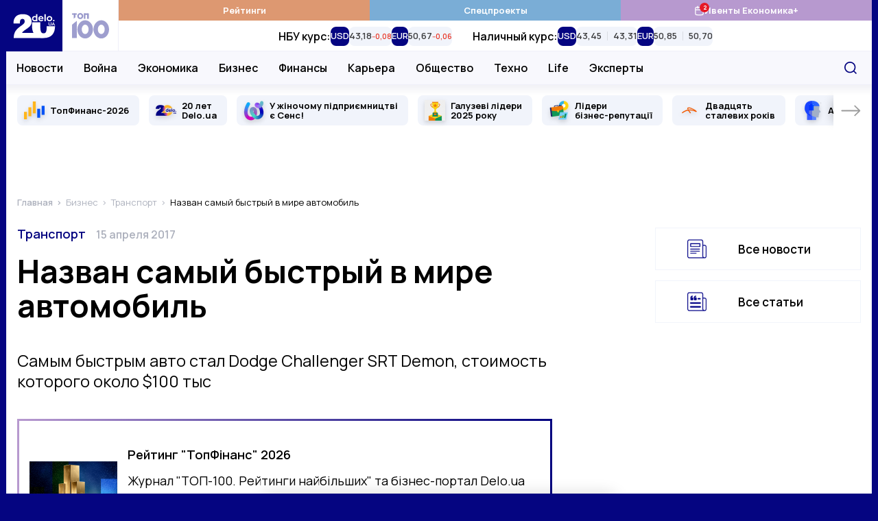

--- FILE ---
content_type: text/html; charset=UTF-8
request_url: https://delo.ua/business/nazvan-samyj-bystryj-v-mire-avtomobil-330121/
body_size: 31815
content:
<!DOCTYPE html>
<html class="no-js" lang="ru">
    <head>
    <meta charset="utf-8">
    <meta
        http-equiv="x-ua-compatible"
        content="ie=edge"
    >
    <meta
        name="viewport"
        content="width=device-width, initial-scale=1, viewport-fit=cover"
    >

    <link
        rel="apple-touch-icon"
        sizes="180x180"
        href="/apple-touch-icon.png"
    >
    <link
        rel="icon"
        type="image/png"
        sizes="32x32"
        href="/favicon-32x32.png"
    >
    <link
        rel="icon"
        type="image/png"
        sizes="16x16"
        href="/favicon-16x16.png"
    >
    <link
        rel="manifest"
        href="/site.webmanifest"
    >
    <link
        rel="mask-icon"
        href="/safari-pinned-tab.svg"
        color="#00007f"
    >
    <meta
        name="msapplication-TileColor"
        content="#00007f"
    >
    <meta
        name="theme-color"
        content="#ffffff"
    >

    <link
        rel="preconnect"
        href="https://fonts.googleapis.com"
    >
    <link
        rel="preconnect"
        href="https://fonts.gstatic.com"
        crossorigin
    >
    <link
        rel="dns-prefetch"
        href="https://fonts.gstatic.com"
    >
    <link
        rel="preconnect"
        href="https://www.clarity.ms"
        crossorigin
    >
    <link
        rel="dns-prefetch"
        href="https://www.googletagmanager.com"
    >
    <link
        rel="preconnect"
        href="https://www.google-analytics.com"
    >
    <link
        rel="dns-prefetch"
        href="https://www.google-analytics.com"
    >
    <link
        rel="dns-prefetch"
        href="https://connect.facebook.net"
    >

    <meta
        name="yandex-verification"
        content="cac9ee7787c6934c"
    />

    <link
        href="https://fonts.googleapis.com/css2?family=Manrope:wght@400;500;600;700&display=swap"
        rel="preload"
        as="style"
        onload="this.onload=null;this.rel='stylesheet'"
        crossorigin="anonymous"
    >

    <title>Назван самый быстрый в мире автомобиль — Delo.ua</title>
<meta name="description" content="Самым быстрым авто стал Dodge Challenger SRT Demon, стоимость которого около $100 тыс">
<meta name="fb:app_id" property="fb:app_id" content="267691053313014">
<meta name="fb:admins" property="fb:admins" content="100001780012294">
<link rel="canonical" href="https://delo.ua/business/nazvan-samyj-bystryj-v-mire-avtomobil-330121/">
<link rel="alternate" href="https://delo.ua/business/nazvan-samyj-bystryj-v-mire-avtomobil-330121/" hreflang="ru">
<meta property="og:title" content="Назван самый быстрый в мире автомобиль &mdash; Delo.ua">
<meta property="og:description" content="Самым быстрым авто стал Dodge Challenger SRT Demon, стоимость которого около $100 тыс">
<meta property="og:url" content="https://delo.ua/business/nazvan-samyj-bystryj-v-mire-avtomobil-330121/">
<meta property="og:type" content="website">
<meta property="og:image" content="https://delo.ua/static/build/img/og-ru.ce7d015516.jpg">
<meta property="og:image:width" content="1200">
<meta property="og:image:height" content="630">
<meta property="og:image:type" content="image/jpg">
<meta name="twitter:title" content="Назван самый быстрый в мире автомобиль &mdash; Delo.ua">
<meta name="twitter:description" content="Самым быстрым авто стал Dodge Challenger SRT Demon, стоимость которого около $100 тыс">
<meta name="twitter:card" content="summary_large_image">
<meta name="twitter:site" content="@delo_ua">
<meta name="twitter:creator" content="@delo_ua">
<meta name="twitter:image" content="https://delo.ua/static/build/img/og-ru.ce7d015516.jpg">
<script type="application/ld+json">
{
    "@context": "https://schema.org",
    "@type": "NewsArticle",
    "mainEntityOfPage": {
        "@type": "WebPage",
        "@id": "https://delo.ua/business/nazvan-samyj-bystryj-v-mire-avtomobil-330121/"
    },
    "headline": "\u041d\u0430\u0437\u0432\u0430\u043d \u0441\u0430\u043c\u044b\u0439 \u0431\u044b\u0441\u0442\u0440\u044b\u0439 \u0432 \u043c\u0438\u0440\u0435 \u0430\u0432\u0442\u043e\u043c\u043e\u0431\u0438\u043b\u044c",
    "description": "\u0421\u0430\u043c\u044b\u043c \u0431\u044b\u0441\u0442\u0440\u044b\u043c \u0430\u0432\u0442\u043e \u0441\u0442\u0430\u043b Dodge Challenger SRT Demon, \u0441\u0442\u043e\u0438\u043c\u043e\u0441\u0442\u044c \u043a\u043e\u0442\u043e\u0440\u043e\u0433\u043e \u043e\u043a\u043e\u043b\u043e $100 \u0442\u044b\u0441",
    "datePublished": "2017-04-15T14:27:13+00:00",
    "dateModified": "2017-04-15T14:27:13+00:00",
    "publisher": {
        "@type": "NewsMediaOrganization",
        "name": "Delo.ua",
        "legalName": "\u0413\u043b\u0430\u0432\u043d\u044b\u0439 \u0434\u0435\u043b\u043e\u0432\u043e\u0439 \u043f\u043e\u0440\u0442\u0430\u043b \u0423\u043a\u0440\u0430\u0438\u043d\u044b Delo.ua",
        "url": "https://delo.ua",
        "logo": {
            "@type": "ImageObject",
            "url": "https://delo.ua/static/build/img/svg/logo.0c55a19470.svg"
        },
        "foundingDate": 2005,
        "address": {
            "@type": "PostalAddress",
            "streetAddress": "\u0443\u043b. \u041a\u0430\u0439\u0441\u0430\u0440\u043e\u0432\u0430, 2",
            "addressLocality": "\u041a\u0438\u0435\u0432",
            "postalCode": "03022",
            "addressCountry": "UA"
        },
        "contactPoint": [
            {
                "@type": "ContactPoint",
                "email": "info@delo.ua",
                "telephone": "+380 67 223 0178",
                "contactType": "customer support",
                "areaServed": "UA",
                "availableLanguage": [
                    "ru",
                    "uk"
                ]
            }
        ]
    },
    "articleSection": "\u0422\u0440\u0430\u043d\u0441\u043f\u043e\u0440\u0442"
}
</script>

    <link
        rel="preload"
        href="https://delo.ua/static/build/img/svg/logo-20.3eaad5a417.svg"
        as="image"
    >
    <link
        rel="preload"
        href="https://delo.ua/static/build/img/svg/category/top.72462b713e.svg"
        as="image"
    >

    
            
        <script type="text/javascript">
            (function(c,l,a,r,i,t,y){
                c[a]=c[a]||function(){(c[a].q=c[a].q||[]).push(arguments)};
                t=l.createElement(r);t.async=1;t.src="https://www.clarity.ms/tag/"+i;
                y=l.getElementsByTagName(r)[0];y.parentNode.insertBefore(t,y);
            })(window, document, "clarity", "script", "rbf9m2gonz");
        </script>
        

        <!-- Mgid Sensor -->
        <script type="text/javascript">
            (function() {
                var d = document, w = window;
                w.MgSensorData = w.MgSensorData || [];
                w.MgSensorData.push({
                    cid:955491,
                    project: "a.mgid.com"
                });
                var l = "a.mgid.com";
                var n = d.getElementsByTagName("script")[0];
                var s = d.createElement("script");
                s.type = "text/javascript";
                s.async = true;
                var dt = !Date.now?new Date().valueOf():Date.now();
                s.src = "https://" + l + "/mgsensor.js?d=" + dt;
                n.parentNode.insertBefore(s, n);
            })();
        </script>
        <!-- /Mgid Sensor -->

        <script
            async
            src="https://fundingchoicesmessages.google.com/i/pub-6513836803503199?ers=1"
        ></script>

        <script>
            (function () {
                function signalGooglefcPresent() {
                    if (!window.frames['googlefcPresent']) {
                        if (document.body) {
                            const iframe = document.createElement('iframe');
                            iframe.style = 'width: 0; height: 0; border: none; z-index: -1000; left: -1000px; top: -1000px;';
                            iframe.style.display = 'none';
                            iframe.name = 'googlefcPresent';

                            document.body.appendChild(iframe);
                        } else {
                            setTimeout(signalGooglefcPresent, 0);
                        }
                    }
                }

                signalGooglefcPresent();
            })();
        </script>
    
    <script type="text/javascript">
        window.carouselInstanses = [];
        window.onStylesLoad = () => {
            setTimeout(() => {
                if (window.carouselInstanses && window.carouselInstanses.length != 0) {
                    Array.from(window.carouselInstanses, carousel => {
                        if (carousel) {
                            carousel.update();
                        }
                    })
                }
            }, 350);
        }
    </script>

    
    
            <style>h1,h2{margin-top:0;margin-bottom:0;font-weight:600;line-height:1.25}.c-footer__logo{display:none}html{font-size:10px}body{margin:0;font-family:Manrope,sans-serif;font-size:1.6rem;font-weight:400;line-height:1.4;color:#000;background-color:#fff;-webkit-font-smoothing:antialiased;-moz-osx-font-smoothing:grayscale;-webkit-text-size-adjust:100%}.c-support{position:relative;width:100%;margin:40px 0;padding:25px 15px;border:3px solid;-o-border-image:linear-gradient(90deg,#b799cf,#00007f) 1;border-image:linear-gradient(90deg,#b799cf,#00007f) 1}.c-support__img{flex-shrink:0;width:128px;height:128px}.c-support__text{margin-top:10px;margin-bottom:10px}.c-support__text--bold{font-weight:600}@supports  not (font-size:clamp(1rem,1vw,2rem)){.c-post__title{font-size:3.2rem}}.c-post__preview-caption{position:relative;margin-top:8px;line-height:1.25;font-size:1.4rem;color:#bec0c8;font-weight:600}.i-before.c-post__preview-caption{padding-left:25px}.i-before.c-post__preview-caption:before{width:15px;height:13px;position:absolute;top:2px;left:0}@media (min-width:768px){.c-support{display:flex;align-items:center;justify-content:space-between}.c-support__content{width:100%;margin-left:15px}.c-post__preview-caption{margin-top:12px;font-size:1.6rem}.i-before.c-post__preview-caption:before{top:4px}.c-blur:not(.c-blur--wide) .c-blur__inner-main .c-card-blur__title{grid-area:title;padding-top:70px;padding-right:30px}.c-blur:not(.c-blur--wide) .c-blur__inner-main .c-card-blur__preview{grid-area:image;width:100%}.c-blur:not(.c-blur--wide) .c-blur__inner-main .c-card-blur__description{grid-area:text}}.c-post__header{margin-bottom:40px}.c-post__info{display:flex;align-items:baseline;flex-wrap:wrap;row-gap:10px;margin-bottom:20px;line-height:1.1}.c-post__info-item{flex-shrink:0}.c-post__info-item:not(:last-child){margin-right:15px}.c-post__category{font-weight:600;font-size:1.8rem}.c-post__date{font-size:1.6rem;color:#adb1bd;font-weight:600}.c-post__language{color:#28284b;font-weight:600;text-decoration:underline;text-decoration-thickness:.2em;text-underline-offset:.3em}.c-post__title{margin-bottom:20px;font-weight:700;line-height:1.1}@supports (font-size:clamp(1rem,1vw,2rem)){.c-post__title{font-size:clamp(3.2rem,2.23448rem + 2.29885vw,4rem);min-height:0}}@supports  not (font-size:clamp(1rem,1vw,2rem)){.c-post__title{font-size:3.2rem}@media (min-width:420px){.c-post__title{font-size:calc(2.299vw + 2.23448rem)}}@media (min-width:768px){.c-post__title{font-size:4rem}}}.c-post__person{display:flex;flex-wrap:wrap;margin:0 -10px -20px}.c-post__person-item{width:100%;padding:0 10px;margin-bottom:20px;max-width:420px}.c-post__person .c-card-author__description{display:-webkit-box;-webkit-line-clamp:3;-webkit-box-orient:vertical;overflow:hidden}.c-post__preview{margin-top:20px;margin-bottom:0}.c-post__preview-img{margin-left:min(-15px,calc(env(safe-area-inset-left)*-1));margin-right:min(-15px,calc(env(safe-area-inset-right)*-1))}.c-post__preview-img:before{padding-bottom:64.7%}@media (min-width:680px){.c-post__person-item{width:50%;max-width:none}}@media (min-width:768px){.c-post{--main-offset:100px}.c-post__preview-img{margin:0}.c-post__content{padding-right:var(--main-offset,0)}}@media (min-width:1020px){.c-post{--main-offset:70px}@supports (font-size:clamp(1rem,1vw,2rem)){.c-post__title{font-size:clamp(4rem,1.64615rem + 2.30769vw,4.6rem)}}@supports  not (font-size:clamp(1rem,1vw,2rem)){.c-post__title{font-size:4rem}@media (min-width:1020px){.c-post__title{font-size:calc(2.308vw + 1.64615rem)}}@media (min-width:1280px){.c-post__title{font-size:4.6rem}}}}@media (min-width:1200px){.c-post{--main-offset:100px}.c-post__person-item{width:33.3334%}}.c-card-theme{display:flex;align-items:center}.c-card-theme__preview{width:90px;flex-shrink:0;margin-right:15px}.c-card-theme__preview:before{padding-bottom:33.6%}.c-card-theme__preview img{-o-object-fit:contain;object-fit:contain}.c-card-theme__title{font-size:1.7rem}.c-card-theme--border{padding:15px;border:1px solid #f1f4fb}.l-page__sidebar-item:not(:last-child){margin-bottom:30px}@media (min-width:768px) and (max-width:1019.98px){.c-breadcrumbs--post,.l-page--post .l-page__main,.l-page--post .l-page__sidebar{max-width:740px;margin-left:auto;margin-right:auto}}@media (min-width:1020px){.l-page{display:grid;grid-template-columns:calc(100% - 330px) 300px;gap:40px 30px}}*,:after,:before{box-sizing:border-box}body{margin:0;font-family:Manrope,sans-serif;font-size:1.6rem;font-weight:400;line-height:1.4;color:#000;background-color:#fff;-webkit-text-size-adjust:100%}h1,h2,h3{margin-top:0;margin-bottom:0;font-weight:600;line-height:1.25}h1{font-size:4.8rem}h2{font-size:4rem}h3{font-size:3rem}p{margin-top:0;margin-bottom:2.5rem}ol,ul{padding-left:2rem}dl,ol,ul{margin-top:0;margin-bottom:1rem}ul ul{margin-bottom:0}dt{font-weight:700}dd{margin-bottom:.5rem;margin-left:0}b{font-weight:bolder}a{color:#050581;text-decoration:none}figure{margin:0 0 1rem}img{vertical-align:middle}button{border-radius:0}button,input{margin:0;font-family:inherit;font-size:inherit;line-height:inherit}button{text-transform:none}[type=button],button{-webkit-appearance:button}::-moz-focus-inner{padding:0;border-style:none}::-webkit-datetime-edit-day-field,::-webkit-datetime-edit-fields-wrapper,::-webkit-datetime-edit-hour-field,::-webkit-datetime-edit-minute,::-webkit-datetime-edit-month-field,::-webkit-datetime-edit-text,::-webkit-datetime-edit-year-field{padding:0}::-webkit-inner-spin-button{height:auto}::-webkit-search-decoration{-webkit-appearance:none}::-webkit-color-swatch-wrapper{padding:0}::-webkit-file-upload-button{font:inherit}::file-selector-button{font:inherit}::-webkit-file-upload-button{font:inherit;-webkit-appearance:button}:root{--swiper-theme-color:#050581}.swiper-container{margin-left:auto;margin-right:auto;position:relative;overflow:hidden;list-style:none;padding:0;z-index:1}.swiper-wrapper{position:relative;width:100%;height:100%;z-index:1;display:flex;box-sizing:content-box}.swiper-wrapper{transform:translateZ(0)}.swiper-slide{flex-shrink:0;width:100%;height:100%;position:relative}.i-before:before{content:"";display:inline-block;background-repeat:no-repeat;background-position:50%;background-size:contain;vertical-align:middle}html{font-size:10px;scroll-behavior:smooth}body{padding-top:60px;padding-right:var(--scroll,0);-webkit-font-smoothing:antialiased;-moz-osx-font-smoothing:grayscale}@media (min-width:1200px){.l-page{grid-template-columns:calc(100% - 350px) 300px;gap:40px 50px}body{background-color:#050581}}main{flex-grow:1}img{max-width:100%;height:auto}img:not([src]):not([srcset]){visibility:hidden}.o-block{margin-bottom:50px}.collapse:not(.show){display:none}.c-branding{display:none}@media (min-width:1340px){.c-branding{display:block;position:fixed;top:0;left:0;width:100%;height:100%;background-color:#050581}}ul{padding-left:0;list-style:none}dd,dl,ol,ul{margin-bottom:0}.c-btn{display:inline-flex;align-items:center;justify-content:center;height:45px;padding:10px 25px;line-height:1;vertical-align:middle;background-color:#050581;border:1px solid #050581;font-weight:700;font-size:1.6rem;color:#fff;text-decoration:none;text-transform:uppercase}.c-banner{display:flex;align-items:center;justify-content:space-between;position:fixed;top:0;left:0;right:0;max-width:1260px;padding-right:var(--scroll,0);background-color:#fff;z-index:10}.c-banner__left{position:relative;height:60px;width:132px;z-index:1}.c-banner__left-inner{position:absolute;bottom:0;left:0;width:100%;height:100%;display:grid;grid-template-columns:repeat(2,1fr)}.c-banner__logo{overflow:hidden}.c-banner__logo img{display:block;width:100%}.c-banner__100{display:flex;align-items:center;justify-content:center;opacity:.4}.c-banner__actions{display:flex;align-items:center;padding-right:max(15px,env(safe-area-inset-right))}.c-banner__language{display:none;padding:3px;text-transform:uppercase;font-weight:700;color:#050581;font-size:2.2rem}.c-banner__event{position:relative}.c-banner__event-link{display:flex;width:30px;height:30px}.c-banner__event-link:before{width:30px;height:30px}.c-banner__event-badge{--h:18px;position:absolute;top:-4px;right:calc(var(--h)/ 2*-1 - 2px);display:flex;align-items:center;justify-content:center;min-width:var(--h);height:var(--h);padding-inline:4px;background-color:#e61a27;color:#fff;border-radius:50%;font-weight:700;font-size:13px;line-height:var(--h);text-align:center}.c-banner__search{display:flex;margin-left:15px;padding:3px;background:0 0;border:none}.c-banner__search:before{width:28px;height:28px}.c-banner__burger{position:relative;margin-right:-3px;margin-left:15px;padding:0 3px;background:0 0;border:none;z-index:10}.c-banner__burger span,.c-banner__burger:after,.c-banner__burger:before{display:block;width:31px;height:3px;margin:6px 0;background-color:#050581}.c-banner__burger:after,.c-banner__burger:before{content:""}@media (max-width:1019.98px){.c-banner:before{content:"";display:block;position:absolute;left:0;right:0;bottom:0;height:1px;background-color:#efeff9}}@media (min-width:1020px){body{padding-top:0}.c-banner{position:sticky;top:-75px;height:auto;flex-wrap:wrap;margin-left:min(-15px,calc(env(safe-area-inset-left)*-1));margin-right:min(-15px,calc(env(safe-area-inset-right)*-1));border-bottom:none}.c-banner:before{content:"";display:block;position:absolute;top:75px;left:110px;height:48px;width:1px;background-color:#efeff9;z-index:1;opacity:0}.c-banner:after{content:"";display:block;width:100%;height:49px;flex-shrink:0}.c-banner__left{height:75px;width:164px}.c-banner__left-inner{transform-origin:left bottom}.c-banner__100 img{width:54px}.c-banner__actions{justify-content:flex-end;position:absolute;top:75px;right:0;height:48px}.c-banner__burger,.c-banner__event{display:none}.c-banner__language{display:block;padding:5px;margin:0 -5px 0 5px;order:1;font-size:1.8rem;color:#848894}.c-banner__search{padding:7px;margin-left:0}.c-banner__search:before{width:18px;height:18px}}@media (min-width:1340px){.c-banner{margin-left:min(-30px,calc(env(safe-area-inset-left)*-1));margin-right:min(-30px,calc(env(safe-area-inset-right)*-1))}.c-banner__actions{padding-right:max(30px,env(safe-area-inset-right))}}@media (max-width:1019.98px){.c-menu{position:fixed;top:60px;left:0;bottom:0;width:100%;background-color:#fff;z-index:10;transform:translateX(-100%)}.c-menu__inner{width:100%;height:100%;padding:0 30px;position:absolute;top:0;left:0;overflow-y:auto}.c-menu__inner:after,.c-menu__inner:before{content:"";display:block;height:30px}.c-menu__group{margin-bottom:30px}.c-menu__group-title{display:block;margin-bottom:7px;color:#050581;font-weight:700;font-size:1.2rem;text-transform:uppercase}.c-menu__group--currency{display:none;visibility:hidden}.c-menu__list-item{display:flex;align-items:center}.c-menu__list-link{flex-grow:1;display:block;padding:10px 0;font-size:2rem;color:#000;font-weight:500;line-height:1}.c-menu__list-link--bold{font-weight:700}.c-menu__list-badge{display:none}.c-menu__list-expand{display:flex;padding:10px 15px;margin-right:-15px;background:0 0;border:none;opacity:.5;filter:brightness(0)}.c-menu__list-expand:before{width:9px;height:15px}.c-menu__nested{position:fixed;top:0;left:0;right:0;bottom:0;padding:0 40px;background-color:#fff;overflow-y:auto;transform:translateX(-100%);z-index:1}.c-menu__nested:after,.c-menu__nested:before{content:"";display:block;height:30px}.c-menu__nested-close{display:inline-block;position:relative;padding:8px 0 8px 22px;margin-left:-22px;margin-bottom:10px;color:#000;font-size:2.4rem;font-weight:700;line-height:1}.c-menu__nested-close:before{position:absolute;top:50%;left:0;margin-top:-7px;width:9px;height:15px;transform:rotate(180deg);filter:brightness(0)}.c-menu__nested-link{display:block;padding:10px 0;font-size:2rem;color:#000;font-weight:500;line-height:1}.c-menu-backdrop{display:none}}@media (min-width:1020px){.c-menu{align-self:normal;margin-left:-1px;border-left:1px solid #efeff9}.c-menu,.c-menu__inner{flex-grow:1;display:flex}.c-menu__inner{flex-direction:column}.c-menu__group-title{display:none}.c-menu__group-currency-wrapper{position:absolute;inset:0;width:100%;height:100%;overflow:hidden}.c-menu__group--color .c-menu__list-item{display:flex;flex:1 0 25%}.c-menu__group--color .c-menu__list-link{display:flex;align-items:center;justify-content:center;gap:10px;padding:6px 10px;flex-grow:1;background-color:rgba(var(--bg,5,5,129),1);color:#fff;font-size:1.3rem;font-weight:700;text-align:center}.c-menu__group--color .c-menu__list-badge{position:relative;display:flex}.c-menu__group--color .c-menu__list-badge:before{width:15px;height:15px;filter:brightness(0) invert(1)}.c-menu__group--color .c-menu__list-badge-counter{--h:14px;position:absolute;top:-4px;right:calc(var(--h)/2*-1);display:flex;align-items:center;justify-content:center;min-width:var(--h);height:var(--h);padding-inline:4px;background-color:#e61a27;color:#fff;border-radius:50%;font-weight:700;font-size:9px;line-height:var(--h);text-align:center}.c-menu__group--currency{display:flex;visibility:visible;position:relative;flex-grow:1}.c-menu__group--nested{display:flex;position:absolute;top:74px;left:0;right:0;padding-left:max(15px,env(safe-area-inset-left));padding-right:120px;background-color:#f8f8fd;border-top:1px solid #efeff9;border-bottom:1px solid #efeff9}.c-menu__group--nested:before{content:"";display:block;width:0;flex-shrink:0}.c-menu__group--nested:after{content:"";display:block;position:absolute;left:0;right:0;top:49px;height:38px;background-color:#fff;opacity:0;visibility:hidden}.c-menu__group--nested .c-menu__list-item{padding:0 15px}.c-menu__group--nested .c-menu__list-item:first-child{margin-left:-15px}.c-menu__group--nested .c-menu__list-link{position:relative;display:flex;height:48px;align-items:center;font-size:1.6rem;font-weight:600;line-height:1.25;color:#000}.c-menu__group--geo{display:none}.c-menu__list{display:flex}.c-menu__list-item{flex-shrink:0}.c-menu__list-expand{display:none}.c-menu__nested{display:flex;align-items:center;padding-left:max(15px,env(safe-area-inset-left));padding-right:max(15px,env(safe-area-inset-right));position:absolute;left:0;right:0;top:49px;height:38px;background-color:#fff;opacity:0;visibility:hidden;line-height:1.1;z-index:1}.c-menu__nested:before{content:"";display:block;position:absolute;top:-2px;left:0;right:0;height:2px}.c-banner:not(.c-banner--extend) .c-menu__nested:after{content:"";display:block;position:absolute;top:0;left:0;right:0;bottom:0;box-shadow:0 1px 18px rgba(5,5,129,.15);clip-path:inset(0 0 -20px 0)}.c-menu__nested-list{display:flex;align-items:center}.c-menu__nested-list:before{content:"";display:block;width:1px;height:12px;margin:2px 15px 0;background-color:#000}.c-menu__nested-item:not(:last-child){margin-right:12px}.c-menu__nested-link{display:block;color:rgba(0,0,0,.75);font-size:1.3rem;font-weight:600;line-height:1.25}.c-menu__nested-close{font-size:1.6rem;font-weight:600;color:#000}.c-menu__social{display:none}}@media (min-width:1200px){.c-menu__nested-list:before{margin-left:20px;margin-right:20px}.c-menu__nested-item:not(:last-child){margin-right:15px}}@media (min-width:1340px){.c-menu__group--nested{padding-left:max(30px,env(safe-area-inset-left))}.c-menu__nested{padding-left:max(30px,env(safe-area-inset-left));padding-right:max(30px,env(safe-area-inset-right))}}.c-search{display:flex;align-items:center;position:absolute;top:100%;width:100%;right:0;height:50px;padding-left:max(15px,env(safe-area-inset-left));background:#fff;border:2px solid #050581;opacity:0;visibility:hidden;z-index:9}.c-search:before{position:absolute;top:50%;left:max(15px,env(safe-area-inset-left));transform:translateY(-50%);width:18px;height:18px}.c-search__input{padding-left:30px;flex-grow:1;font-size:1.6rem;border:none}.c-search__input::-moz-placeholder{color:#c8c8d0}.c-search__input:-ms-input-placeholder{color:#c8c8d0}.c-search__close{display:flex;margin-left:15px;margin-right:-2px;width:48px;height:48px;align-items:center;justify-content:center;flex-shrink:0;border:none;background-color:#050581}.c-search__close:before{width:15px;height:15px}.l-container{position:relative;z-index:1;display:flex;flex-direction:column;width:100%;max-width:1260px;padding-left:max(15px,env(safe-area-inset-left));padding-right:max(15px,env(safe-area-inset-right));min-height:100vh;margin:0 auto;padding-top:var(--header);background-color:#fff}@media (min-width:1020px){.c-search{top:75px}.l-container{padding-top:0}}@media (min-width:1280px) and (max-width:1339.98px){.l-container .c-banner{max-width:1262px;margin-right:-16px;margin-left:-16px}.l-container:after,.l-container:before{position:absolute;top:0;bottom:0;display:block;width:1px;content:"";background-color:#f1f4fb}.l-container:before{left:-1px}.l-container:after{right:-1px}}@media (min-width:1340px){.l-container{padding-left:max(30px,env(safe-area-inset-left));padding-right:max(30px,env(safe-area-inset-right))}}.o-card,.o-card__preview{position:relative}.o-card__preview{display:block;overflow:hidden}.o-card__preview:before{content:"";display:block}.o-card__preview img{position:absolute;top:0;left:0;width:100%;height:100%;-o-object-fit:cover;object-fit:cover}.o-card__preview:before{padding-bottom:75%}.o-card__title{font-weight:600;line-height:1.25}.o-card__link{display:inline;color:#000}.o-card__link:before{content:"";display:block;position:absolute;top:0;left:0;right:0;bottom:0;z-index:1}.o-card__badge{margin-right:.2em;margin-top:-.3em}.c-card-author{display:flex;align-items:flex-start;color:#848894}.c-card-author__preview{width:65px;height:65px;margin-right:15px;flex-shrink:0;border-radius:50%}.c-card-author__preview:before{display:none}.c-card-author__main{align-self:center;flex-grow:1;line-height:1.1}.c-card-author__title{font-size:1.6rem;font-weight:700}.c-card-author__description{margin-top:5px;font-size:1.2rem}.c-card-author__description p{margin-bottom:0}.c-card-author--black{color:#000}.c-card-video{padding:20px 20px 25px;box-shadow:0 0 15px rgba(0,0,0,.15)}.c-card-video__inner{position:relative}.c-card-video__preview{margin-bottom:30px}.c-card-video__preview:before{padding-bottom:56%}.c-card-video__preview:after{content:"";display:block;position:absolute;top:0;left:0;right:0;bottom:0;background-color:rgba(0,0,0,.2)}.c-card-video__title{font-size:1.7rem}.c-card-video__icon{position:absolute;bottom:-20px;left:0;margin:0}.c-card-video__icon:before{width:40px;height:40px}.c-card-video__btn{display:inline-flex;margin-top:20px;padding:9px 12px;position:relative;align-items:center;background-color:#e61a27;font-size:1.4rem;color:#fff;font-weight:600;z-index:2}.c-card-video__btn:before{margin-right:5px;width:23px;height:17px;filter:brightness(0) invert(1)}.c-card-video__new{display:block;margin-bottom:10px;text-transform:uppercase;font-size:1.4rem;font-weight:700;color:#e61a27}@media (min-width:575.98px) and (max-width:1019.98px){.c-card-video--transform{display:flex;align-items:flex-start}.c-card-video--transform .c-card-video__preview{margin-bottom:0}.c-card-video--transform .c-card-video__inner{width:calc(50% - 35px);margin-bottom:0;margin-right:20px;flex-shrink:0}.c-card-video--transform .c-card-video__icon{bottom:0}.c-card-video--transform .c-card-video__main{margin-top:5px}.c-card-video--transform .c-card-video__new{position:absolute;left:calc(50% - 15px)}.c-card-video--transform .c-card-video__new~.c-card-video__main{margin-top:30px}}.c-social{display:flex;align-items:center;flex-wrap:wrap;margin-left:-12px;margin-right:-12px}.c-social--black .c-social__link{filter:brightness(0);opacity:1}.c-social__item{padding:0 6px}.c-social__link{display:flex;padding:6px;opacity:.4}.c-social__link--fb:before{width:10px;height:18px}.c-social__link--tg:before{width:22px;height:17px}.c-social__link--yt:before{width:23px;height:17px}.c-social__link--tw:before{width:19px;height:17px}.c-social__link--in:before{width:19px;height:19px}.c-badge{display:inline-block;padding:3px 6px;color:#fff;text-transform:uppercase;font-size:1.2rem;line-height:1;font-weight:700;background-color:#050581;border-radius:4px;vertical-align:middle}.c-breadcrumbs{margin-top:-5px;margin-bottom:30px}.c-breadcrumbs__list{display:flex;flex-wrap:wrap;padding-left:0;margin-bottom:-5px;list-style-type:none;font-size:1.3rem;line-height:1.1}.c-breadcrumbs__list-item{margin-bottom:5px}.c-breadcrumbs__list-item:after{content:">";margin-left:2px;margin-right:6px;color:#adb1bd}.c-breadcrumbs__list-item:first-child{font-weight:600}.c-breadcrumbs__list-item:last-child{max-width:100%;overflow:hidden;text-overflow:ellipsis;white-space:nowrap}.c-breadcrumbs__list-item:last-child:after{display:none}.c-breadcrumbs__list-link{color:#adb1bd}.c-special-list__item{margin-bottom:15px}@media (min-width:680px) and (max-width:1019.98px){.c-special-list{display:flex;flex-wrap:wrap;margin:0 -7px -15px}.c-special-list__item{display:flex;width:50%;padding:0 7px}.c-special-list__item>.o-card{flex-grow:1}}.c-testing{margin-bottom:20px;padding:5px 15px;font-size:1.4rem;text-align:center;line-height:1.2;color:#fff;font-weight:600;text-transform:uppercase;letter-spacing:.1px;background-color:#ec4149;border-radius:4px}.s-content{font-size:1.8rem;line-height:1.6}.s-content h2:not(.u-post-h){margin-top:4rem;margin-bottom:2.5rem;font-weight:700;overflow-wrap:anywhere}.s-content h2:not(.u-post-h){font-size:3rem}.s-content [id]{scroll-margin-top:60px}.s-content__list{padding-left:28px;margin:2.5rem 0}.s-content__list>li:not(:last-child){margin-bottom:12px}ol.s-content__list{counter-reset:ol;list-style:none}ol.s-content__list>li:before{margin-right:3px;content:counter(ol) ". ";counter-increment:ol;font-weight:700}.s-content__lead{margin-bottom:2.5rem;font-size:1.3em;line-height:1.3}.s-content__lead>:last-child{margin-bottom:0}.s-content__accordion-btn [aria-hidden]{display:none}.s-content__accordion-body{padding:25px 20px;background-color:rgba(237,238,242,.75)}.s-content .s-content__accordion-body>:first-child{margin-top:0}.s-content .s-content__accordion-body>:last-child{margin-bottom:0}.s-content__gallery-main .swiper-container:not(.swiper-container-initialized)~.swiper-button{display:none}.s-content__gallery-main .swiper-button{display:flex;align-items:center;justify-content:center;padding:5px 0;position:absolute;top:50%;z-index:2;filter:brightness(0) invert(1) drop-shadow(0 2px 2px rgba(0,0,0,.3));transform:translateY(-50%)}.s-content__gallery-main .swiper-button:before{width:36px;height:20px}.s-content__gallery-main .swiper-button--prev{left:15px}.s-content__gallery-main .swiper-button--prev:before{transform:rotate(180deg)}.s-content__gallery-main .swiper-button--next{right:15px}.s-content>:first-child:not(.u-post-h){margin-top:0}@media (min-width:768px){.s-content__gallery-main .swiper-button:before{width:54px;height:30px}.s-content__accordion-body{padding:35px 30px}}.c-special-slider{margin-left:min(-15px,calc(env(safe-area-inset-left)*-1));margin-right:min(-15px,calc(env(safe-area-inset-right)*-1));margin-bottom:5px;padding-left:calc(max(15px,env(safe-area-inset-left)) - 7px);padding-right:calc(max(15px,env(safe-area-inset-right)) - 7px)}.c-special-slider:not(.swiper-container-initialized) .swiper-button--prev{transform:rotate(180deg) translateX(calc(100% + 20px))}.c-special-slider:not(.swiper-container-initialized) .swiper-button--next{transform:translateX(calc(100% + 20px))}.c-special-slider__item{display:flex;align-items:center;position:relative;min-height:44px;height:100%;background-color:#f1f4fb;border-radius:8px;padding-block:6px}.c-special-slider__icon{position:absolute;top:50%;width:30px;height:30px;left:10px;transform:translateY(-50%)}.c-special-slider__icon img{display:block;width:100%;height:100%;-o-object-fit:scale-down;object-fit:scale-down;filter:drop-shadow(0 3px 3px rgba(0,0,0,.15))}.c-special-slider__link{padding-left:15px;padding-right:15px;color:#000;font-size:1.3rem;line-height:1.1;font-weight:700}.c-special-slider__link p{margin:0}.c-special-slider__icon~.c-special-slider__link{padding-left:48px}.c-special-slider__link:before{content:"";display:block;position:absolute;top:0;left:0;right:0;bottom:0;z-index:1}.c-special-slider__control{position:absolute;top:0;bottom:0;left:0;right:0;overflow:hidden}.c-special-slider .swiper-slide{width:auto;padding:15px 7px;height:auto}.c-special-slider .swiper-button{display:flex;align-items:center;position:absolute;top:15px;bottom:15px;padding-left:10px;background-color:#fff;z-index:1;box-shadow:-8px 0 15px -8px rgba(0,0,0,.3)}.c-special-slider .swiper-button span{position:absolute;top:-15px;bottom:-15px;left:0;right:0}.c-special-slider .swiper-button span:after,.c-special-slider .swiper-button span:before{content:"";display:block;position:absolute;left:0;right:0;height:15px;background-color:#fff}.c-special-slider .swiper-button span:before{top:0}.c-special-slider .swiper-button span:after{bottom:0}.c-special-slider .swiper-button:before{width:30px;height:17px;filter:brightness(0);opacity:.4}.c-special-slider .swiper-button--prev{left:0;padding-right:max(15px,env(safe-area-inset-left));transform:rotate(180deg)}.c-special-slider .swiper-button--next{right:0;padding-right:max(15px,env(safe-area-inset-right))}@media (min-width:1340px){.c-special-slider{margin-left:min(-30px,calc(env(safe-area-inset-left)*-1));margin-right:min(-30px,calc(env(safe-area-inset-right)*-1));padding-left:calc(max(30px,env(safe-area-inset-left)) - 7px);padding-right:calc(max(30px,env(safe-area-inset-right)) - 7px)}.c-special-slider .swiper-button--prev{padding-right:max(30px,env(safe-area-inset-left))}.c-special-slider .swiper-button--next{padding-right:max(30px,env(safe-area-inset-right))}}.c-currency-slider{-webkit-mask-image:linear-gradient(90deg,transparent,#000 20px calc(100% - 20px),transparent);mask-image:linear-gradient(90deg,transparent,#000 20px calc(100% - 20px),transparent)}.c-currency-slider__slide{width:auto;height:auto}.c-currency-slider__item{display:flex;flex-direction:column;row-gap:2px;height:100%}.c-currency-slider__title{margin:0;font-weight:600;font-size:12px;line-height:1.4}.c-currency-slider__list{display:flex;gap:8px;min-height:28px}.c-currency-slider__cell{display:flex}.c-currency-slider__currency{margin:0;background-color:#050581;font-size:13px;line-height:1;color:#fff;font-weight:600}.c-currency-slider__currency,.c-currency-slider__prices-group{display:flex;align-items:center;padding-inline:6px;border-radius:8px}.c-currency-slider__prices-group{background-color:#f1f4fb;padding-block:4px}.c-currency-slider__prices-item{display:flex;align-items:baseline;gap:2px}.c-currency-slider__prices-item.is-up{--color:#1db911}.c-currency-slider__prices-item.is-down{--color:#e93323}.c-currency-slider__prices-item.is-down:after{transform:rotate(180deg)}.c-currency-slider__prices-item+.c-currency-slider__prices-item{margin-left:8px;border-left:1px solid #d9dce2;padding-left:8px}.c-currency-slider__average{margin:0;line-height:1;font-size:13px;font-weight:600;color:rgba(0,0,0,.75)}.c-currency-slider__diff{order:1;margin:0;line-height:1;font-size:10px;font-weight:600;color:var(--color)}@media (max-width:1019.98px){.c-currency-slider{margin-left:min(-15px,calc(env(safe-area-inset-left)*-1));margin-right:min(-15px,calc(env(safe-area-inset-right)*-1));padding-left:calc(max(15px,env(safe-area-inset-left)));padding-right:calc(max(15px,env(safe-area-inset-right)));border-bottom:1px solid #f1f4fb}.c-currency-slider__slide{padding:10px 0}.c-currency-slider__slide:not(:last-child){padding-right:20px}}@media (min-width:1020px){.c-special-slider:before{content:"";display:block;position:absolute;top:0;left:0;right:0;height:15px;background-image:linear-gradient(180deg,rgba(200,200,216,.25),rgba(200,200,216,0))}.c-special-slider .swiper-button--prev span:after{background-image:linear-gradient(180deg,rgba(200,200,216,0),rgba(200,200,216,.25))}.c-special-slider .swiper-button--next span:before{background-image:linear-gradient(180deg,rgba(200,200,216,.25),rgba(200,200,216,0))}.c-currency-slider{height:100%;padding-inline:20px}.c-currency-slider:not(.swiper-container-initialized) .swiper-wrapper{justify-content:center}.c-currency-slider__slide:not(:last-child){padding-right:30px}.c-currency-slider__item{flex-direction:row;align-items:center;-moz-column-gap:8px;column-gap:8px}.c-currency-slider__title{font-size:16px}}.c-cookies-modal{font-weight:500;position:fixed;z-index:1000;top:100%;right:50%;bottom:0;display:flex;align-items:center;flex-direction:column;width:514px;max-width:calc(100% - 30px);height:-moz-fit-content;height:fit-content;padding:10px;transform:translateX(50%);border-radius:8px;background-color:#fff;box-shadow:0 0 22.6215px rgba(0,0,0,.15)}.c-cookies-modal.is-shown{transform:translate(50%,calc(-100% - 16px))}.c-cookies-modal__accept{font-size:14px;font-weight:500;line-height:14px;border-radius:8px}.c-cookies-modal__title{font-size:20px;font-weight:700;line-height:30px;margin:6px 0}.c-cookies-modal__desc{margin-bottom:2px;text-align:center}.c-cookies-modal__link{margin-bottom:16px}.c-cookies-modal__exit{position:absolute;z-index:10;top:4px;right:9px;max-height:24px;padding:0 5px 33px;border:none;background:0 0}.c-cookies-modal__exit span,.c-cookies-modal__exit:after,.c-cookies-modal__exit:before{display:block;width:15px;height:2px;margin:7px 0;content:"";background-color:#000}.c-cookies-modal__exit span{opacity:0}.c-cookies-modal__exit:before{transform:translateY(9px) rotate(-45deg)}.c-cookies-modal__exit:after{transform:translateY(-9px) rotate(45deg)}.sr-only{position:absolute;width:1px;height:1px;padding:0;margin:-1px;clip:rect(0,0,0,0);border:0}.sr-only{overflow:hidden;white-space:nowrap}.u-cover{display:block;position:relative;overflow:hidden}.u-cover:before{content:"";display:block}.u-cover img{position:absolute;top:0;left:0;width:100%;height:100%}.u-cover img{-o-object-fit:cover;object-fit:cover}@media (min-width:1020px){.d-lg-none{display:none!important}}</style>
                    <link
                href="https://delo.ua/static/build/pub/css/post.3b2d39f503.css"
                rel="preload"
                as="style"
                onload="this.rel='stylesheet';window.onStylesLoad();this.onload=null;"
            >
            <noscript>
                <link
                    rel="stylesheet"
                    href="https://delo.ua/static/build/pub/css/post.3b2d39f503.css"
                >
            </noscript>
                
    
    <script>!function (n) {
            'use strict';
            n.loadCSS || (n.loadCSS = function () {
            });
            var o = loadCSS.relpreload = {};
            if (o.support = function () {
                var e;
                try {
                    e = n.document.createElement('link').relList.supports('preload')
                } catch (t) {
                    e = !1
                }
                return function () {
                    return e
                }
            }(), o.bindMediaToggle = function (t) {
                var e = t.media || 'all';

                function a() {
                    t.addEventListener ? t.removeEventListener('load', a) : t.attachEvent && t.detachEvent('onload', a), t.setAttribute('onload', null), t.media = e
                }

                t.addEventListener ? t.addEventListener('load', a) : t.attachEvent && t.attachEvent('onload', a), setTimeout(function () {
                    t.rel = 'stylesheet', t.media = 'only x'
                }), setTimeout(a, 3e3)
            }, o.poly = function () {
                if (!o.support()) for (var t = n.document.getElementsByTagName('link'), e = 0; e < t.length; e++) {
                    var a = t[ e ];
                    'preload' !== a.rel || 'style' !== a.getAttribute('as') || a.getAttribute('data-loadcss') || (a.setAttribute('data-loadcss', !0), o.bindMediaToggle(a))
                }
            }, !o.support()) {
                o.poly();
                var t = n.setInterval(o.poly, 500);
                n.addEventListener ? n.addEventListener('load', function () {
                    o.poly(), n.clearInterval(t)
                }) : n.attachEvent && n.attachEvent('onload', function () {
                    o.poly(), n.clearInterval(t)
                })
            }
            'undefined' != typeof exports ? exports.loadCSS = loadCSS : n.loadCSS = loadCSS
        }('undefined' != typeof global ? global : this);</script>

    
    <link
        rel="preload"
        href="https://delo.ua/static/build/img/svg/search.3bfe65abc0.svg"
        as="image"
    >

    <script>
!function (e, n, t) { function r(e, n) { return typeof e === n } function o() { var e, n, t, o, s, i, l; for (var a in S) if (S.hasOwnProperty(a)) { if (e = [], n = S[a], n.name && (e.push(n.name.toLowerCase()), n.options && n.options.aliases && n.options.aliases.length)) for (t = 0; t < n.options.aliases.length; t++)e.push(n.options.aliases[t].toLowerCase()); for (o = r(n.fn, "function") ? n.fn() : n.fn, s = 0; s < e.length; s++)i = e[s], l = i.split("."), 1 === l.length ? Modernizr[l[0]] = o : (!Modernizr[l[0]] || Modernizr[l[0]] instanceof Boolean || (Modernizr[l[0]] = new Boolean(Modernizr[l[0]])), Modernizr[l[0]][l[1]] = o), C.push((o ? "" : "no-") + l.join("-")) } } function s(e) { var n = x.className, t = Modernizr._config.classPrefix || ""; if (b && (n = n.baseVal), Modernizr._config.enableJSClass) { var r = new RegExp("(^|\\s)" + t + "no-js(\\s|$)"); n = n.replace(r, "$1" + t + "js$2") } Modernizr._config.enableClasses && (n += " " + t + e.join(" " + t), b ? x.className.baseVal = n : x.className = n) } function i(e, n) { return !!~("" + e).indexOf(n) } function l() { return "function" != typeof n.createElement ? n.createElement(arguments[0]) : b ? n.createElementNS.call(n, "http://www.w3.org/2000/svg", arguments[0]) : n.createElement.apply(n, arguments) } function a(e) { return e.replace(/([a-z])-([a-z])/g, function (e, n, t) { return n + t.toUpperCase() }).replace(/^-/, "") } function u() { var e = n.body; return e || (e = l(b ? "svg" : "body"), e.fake = !0), e } function f(e, t, r, o) { var s, i, a, f, c = "modernizr", p = l("div"), d = u(); if (parseInt(r, 10)) for (; r--;)a = l("div"), a.id = o ? o[r] : c + (r + 1), p.appendChild(a); return s = l("style"), s.type = "text/css", s.id = "s" + c, (d.fake ? d : p).appendChild(s), d.appendChild(p), s.styleSheet ? s.styleSheet.cssText = e : s.appendChild(n.createTextNode(e)), p.id = c, d.fake && (d.style.background = "", d.style.overflow = "hidden", f = x.style.overflow, x.style.overflow = "hidden", x.appendChild(d)), i = t(p, e), d.fake ? (d.parentNode.removeChild(d), x.style.overflow = f, x.offsetHeight) : p.parentNode.removeChild(p), !!i } function c(e, n) { return function () { return e.apply(n, arguments) } } function p(e, n, t) { var o; for (var s in e) if (e[s] in n) return t === !1 ? e[s] : (o = n[e[s]], r(o, "function") ? c(o, t || n) : o); return !1 } function d(e) { return e.replace(/([A-Z])/g, function (e, n) { return "-" + n.toLowerCase() }).replace(/^ms-/, "-ms-") } function m(n, t, r) { var o; if ("getComputedStyle" in e) { o = getComputedStyle.call(e, n, t); var s = e.console; if (null !== o) r && (o = o.getPropertyValue(r)); else if (s) { var i = s.error ? "error" : "log"; s[i].call(s, "getComputedStyle returning null, its possible modernizr test results are inaccurate") } } else o = !t && n.currentStyle && n.currentStyle[r]; return o } function h(n, r) { var o = n.length; if ("CSS" in e && "supports" in e.CSS) { for (; o--;)if (e.CSS.supports(d(n[o]), r)) return !0; return !1 } if ("CSSSupportsRule" in e) { for (var s = []; o--;)s.push("(" + d(n[o]) + ":" + r + ")"); return s = s.join(" or "), f("@supports (" + s + ") { #modernizr { position: absolute; } }", function (e) { return "absolute" == m(e, null, "position") }) } return t } function v(e, n, o, s) { function u() { c && (delete N.style, delete N.modElem) } if (s = r(s, "undefined") ? !1 : s, !r(o, "undefined")) { var f = h(e, o); if (!r(f, "undefined")) return f } for (var c, p, d, m, v, y = ["modernizr", "tspan", "samp"]; !N.style && y.length;)c = !0, N.modElem = l(y.shift()), N.style = N.modElem.style; for (d = e.length, p = 0; d > p; p++)if (m = e[p], v = N.style[m], i(m, "-") && (m = a(m)), N.style[m] !== t) { if (s || r(o, "undefined")) return u(), "pfx" == n ? m : !0; try { N.style[m] = o } catch (g) { } if (N.style[m] != v) return u(), "pfx" == n ? m : !0 } return u(), !1 } function y(e, n, t, o, s) { var i = e.charAt(0).toUpperCase() + e.slice(1), l = (e + " " + T.join(i + " ") + i).split(" "); return r(n, "string") || r(n, "undefined") ? v(l, n, o, s) : (l = (e + " " + P.join(i + " ") + i).split(" "), p(l, n, t)) } function g(e, n, r) { return y(e, t, t, n, r) } var C = [], S = [], w = { _version: "3.6.0", _config: { classPrefix: "", enableClasses: !0, enableJSClass: !0, usePrefixes: !0 }, _q: [], on: function (e, n) { var t = this; setTimeout(function () { n(t[e]) }, 0) }, addTest: function (e, n, t) { S.push({ name: e, fn: n, options: t }) }, addAsyncTest: function (e) { S.push({ name: null, fn: e }) } }, Modernizr = function () { }; Modernizr.prototype = w, Modernizr = new Modernizr; var _ = w._config.usePrefixes ? " -webkit- -moz- -o- -ms- ".split(" ") : ["", ""]; w._prefixes = _; var x = n.documentElement, b = "svg" === x.nodeName.toLowerCase(), z = "Moz O ms Webkit", P = w._config.usePrefixes ? z.toLowerCase().split(" ") : []; w._domPrefixes = P; var T = w._config.usePrefixes ? z.split(" ") : []; w._cssomPrefixes = T; var E = w.testStyles = f, j = { elem: l("modernizr") }; Modernizr._q.push(function () { delete j.elem }); var N = { style: j.elem.style }; Modernizr._q.unshift(function () { delete N.style }), Modernizr.addTest("touchevents", function () { var t; if ("ontouchstart" in e || e.DocumentTouch && n instanceof DocumentTouch) t = !0; else { var r = ["@media (", _.join("touch-enabled),("), "heartz", ")", "{#modernizr{top:9px;position:absolute}}"].join(""); E(r, function (e) { t = 9 === e.offsetTop }) } return t }); w.testProp = function (e, n, r) { return v([e], t, n, r) }; w.testAllProps = y, w.testAllProps = g, o(), s(C), delete w.addTest, delete w.addAsyncTest; for (var k = 0; k < Modernizr._q.length; k++)Modernizr._q[k](); e.Modernizr = Modernizr }(window, document);
</script>

    
    <script>
        window.App = {"baseUrl":"https:\/\/delo.ua\/ru\/","staticUrl":"https:\/\/delo.ua\/static\/","cdn":"https:\/\/delo.ua\/static\/build\/pub\/js\/","csrfToken":null,"preload":null,"locale":"ru"};

        window.dataLayer = window.dataLayer || [];
    </script>

            <!-- Global site tag (gtag.js) - Google Analytics -->
        <script
            async
            src="https://www.googletagmanager.com/gtag/js?id=UA-5812255-8"
        ></script>
        <script>
            window.dataLayer = window.dataLayer || [];

            function gtag() {
                dataLayer.push(arguments);
            }

            gtag('js', new Date());
            gtag('config', 'UA-5812255-8');
        </script>

        <!-- Google tag 4 (gtag.js) -->
        <script
            async
            src="https://www.googletagmanager.com/gtag/js?id=G-95Q488E9JT"
        ></script>
        <script>
            window.dataLayer = window.dataLayer || [];

            function gtag() {
                dataLayer.push(arguments);
            }

            gtag('js', new Date());

            gtag('config', 'G-95Q488E9JT');
        </script>

        <!-- Facebook Pixel Code -->
        <script> !function (f, b, e, v, n, t, s) {
                if (f.fbq) return;
                n = f.fbq = function () {
                    n.callMethod ?
                        n.callMethod.apply(n, arguments) : n.queue.push(arguments)
                };
                if (!f._fbq) f._fbq = n;
                n.push = n;
                n.loaded = !0;
                n.version = '2.0';
                n.queue = [];
                t = b.createElement(e);
                t.async = !0;
                t.src = v;
                s = b.getElementsByTagName(e)[ 0 ];
                s.parentNode.insertBefore(t, s)
            }(window,
                document, 'script', '//connect.facebook.net/en_US/fbevents.js');
            fbq('init', '1684515781783344');
            fbq('track', 'PageView');
        </script>
        <noscript><img
                height="1"
                width="1"
                style="display:none"
                src="https://www.facebook.com/tr?id=1684515781783344&ev=PageView&noscript=1"
            /></noscript> <!-- End Facebook Pixel Code -->

        <script
            src="https://cdn.gravitec.net/storage/015b8988dab289eed0a3bd3acb8f3780/client.js"
            async
        ></script>

        <!-- Idealmedia Sensor -->
        <script type="text/javascript">
            (function () {
                var d = document, w = window;
                w.MgSensorData = w.MgSensorData || [];
                w.MgSensorData.push({
                    cid: 428051,
                    lng: 'us',
                    project: 'a.mgid.com'
                });
                var l = 'a.mgid.com';
                var n = d.getElementsByTagName('script')[ 0 ];
                var s = d.createElement('script');
                s.type = 'text/javascript';
                s.async = true;
                var dt = !Date.now ? new Date().valueOf() : Date.now();
                s.src = 'https://' + l + '/mgsensor.js?d=' + dt;
                n.parentNode.insertBefore(s, n);
            })();
        </script>
        <!-- /Idealmedia Sensor -->
    
            <script
            type="text/init-on-scroll"
            data-src="https://cdn.admixer.net/scripts3/loader2.js"
            async
            data-inv="//inv-nets.admixer.net/"
            data-r="single"
            data-sender="admixer"
            data-bundle="desktop"
        ></script>

        <script
            type="text/init-on-scroll"
            data-src="https://pagead2.googlesyndication.com/pagead/js/adsbygoogle.js?client=ca-pub-6513836803503199"
            async
            crossorigin="anonymous"
        ></script>

        <style>
    .c-r {
        text-align: center;
        min-width: 300px;
        overflow: hidden;
    }

    .c-r--bg {
        padding: 25px;
        background-color: #f1f4fb;
    }

    .c-r--mt {
        margin-top: 30px;
    }

    .c-r--mb {
        margin-bottom: 30px;
    }

    .c-r--60 {
        min-height: 60px;
    }

    .c-r--90 {
        min-height: 90px;
    }

    .c-r--250 {
        min-height: 250px;
    }

    .c-r--261 {
        min-height: 261px;
    }

    .c-r--280 {
        min-height: 280px;
    }

    .c-r--296 {
        min-height: 296px;
    }

    .c-r--600 {
        min-height: 600px;
    }

    .c-r--653 {
        min-height: 653px;
    }

    .idealmedia-container {
        position: sticky;
    }

    .recreativ-mobile-container {
        min-height: calc(100vw - 504px);
    }

    @media (min-width: 768px) {
        .d-md-none {
            display: none;
        }
    }
</style>
    </head>

    <body>
        <div
    id="branding"
    class="js-banner-required"
    data-banner="branding"
    data-provider="admixer"

    data-z="7643a12b-a173-4c9e-90bc-338ed2e42c90"
    data-ph="admixer_7643a12ba1734c9e90bc338ed2e42c90_zone_27319_sect_822_site_809"
    data-i="inv-nets"
    data-s="03d1b895-fece-4d11-82a7-a20cbf3c7ec6"
    data-sender="admixer"

    data-on-viewports="desktop"
    data-inner-width-min="1340"
>
    <div id="admixer_7643a12ba1734c9e90bc338ed2e42c90_zone_27319_sect_822_site_809" data-sender="admixer"></div>
</div>


        <div class="l-container">

            <header class="c-banner  js-banner">
                <div class="c-banner__left">
    <div class="c-banner__left-inner">
                    <a
                href="https://delo.ua/ru/"
                class="c-banner__logo"
                aria-label="Перейти на главную страницу"
            >
                <img
                    src="https://delo.ua/static/build/img/svg/logo-20.3eaad5a417.svg"
                    width="65"
                    height="60"
                    alt="Главный деловой портал Delo.ua"
                    aria-hidden="true"
                >
                <span class="sr-only">Delo.ua</span>
            </a>
        
        <a
            href="https://delo.ua/ru/top100/"
            class="c-banner__100"
            aria-label="top 100"
        >
            <img
                src="https://delo.ua/static/build/img/svg/category/top.72462b713e.svg"
                width="46"
                height="32"
                alt="Журнал ”ТОП-100. Рейтинги крупнейших”"
                aria-hidden="true"
            >
        </a>
    </div>
</div>

<div
    class="c-menu-backdrop js-menu-backdrop"
    aria-hidden="true"
></div>

<nav
    id="menu"
    class="c-menu js-menu"
    aria-labelledby="burger"
>
    <div
        class="c-menu__inner"
        data-lock-ignore
    >
        
        <div class="c-menu__group c-menu__group--nested">
            <span class="c-menu__group-title">по теме</span>

            <ul
                class="c-menu__list js-menu-list"
                style="--nav-length:11;"
            >
                                    
                    <li class="c-menu__list-item js-menu-item ">
                        <a
                            href="https://delo.ua/ru/news/"
                            
                            class="c-menu__list-link c-menu__list-link--bold"
                            style="--nav-order:0;"
                        >
                            Новости
                        </a>

                                            </li>
                                    
                    <li class="c-menu__list-item js-menu-item ">
                        <a
                            href="https://delo.ua/ru/war/"
                            
                            class="c-menu__list-link c-menu__list-link--bold"
                            style="--nav-order:1;"
                        >
                            Война
                        </a>

                                            </li>
                                    
                    <li class="c-menu__list-item js-menu-item ">
                        <a
                            href="https://delo.ua/ru/economy/"
                            
                            class="c-menu__list-link c-menu__list-link--bold"
                            style="--nav-order:2;"
                        >
                            Экономика
                        </a>

                                            </li>
                                    
                    <li class="c-menu__list-item js-menu-item ">
                        <a
                            href="https://delo.ua/ru/business/"
                            
                            class="c-menu__list-link c-menu__list-link--bold"
                            style="--nav-order:3;"
                        >
                            Бизнес
                        </a>

                                                    <button
                                id="btn-expand-3"
                                type="button"
                                class="c-menu__list-expand js-menu-btn i-before"
                                aria-label="Подменю Бизнес"
                                aria-haspopup="true"
                                aria-controls="menu-expand-3"
                                aria-expanded="false"
                            ></button>

                            <div
                                id="menu-expand-3"
                                class="c-menu__nested"
                                role="menu"
                                aria-labelledby="btn-expand-3"
                            >
                                <a
                                    href="https://delo.ua/ru/business/"
                                    
                                    class="c-menu__nested-close js-menu-btn i-before"
                                >Бизнес</a>

                                <ul class="c-menu__nested-list">
                                                                            <li class="c-menu__nested-item">
                                            <a
                                                href="https://delo.ua/ru/business/fop-ta-mmsp/"
                                                
                                                class="c-menu__nested-link"
                                            >ФОП и ММСП</a>
                                        </li>
                                                                            <li class="c-menu__nested-item">
                                            <a
                                                href="https://delo.ua/ru/business/industry/"
                                                
                                                class="c-menu__nested-link"
                                            >Промышленность</a>
                                        </li>
                                                                            <li class="c-menu__nested-item">
                                            <a
                                                href="https://delo.ua/ru/business/energetics/"
                                                
                                                class="c-menu__nested-link"
                                            >Энергетика</a>
                                        </li>
                                                                            <li class="c-menu__nested-item">
                                            <a
                                                href="https://delo.ua/ru/business/realty/"
                                                
                                                class="c-menu__nested-link"
                                            >Недвижимость</a>
                                        </li>
                                                                            <li class="c-menu__nested-item">
                                            <a
                                                href="https://delo.ua/ru/business/agro/"
                                                
                                                class="c-menu__nested-link"
                                            >Агро</a>
                                        </li>
                                                                            <li class="c-menu__nested-item">
                                            <a
                                                href="https://delo.ua/ru/business/telecom/"
                                                
                                                class="c-menu__nested-link"
                                            >IT и Телеком</a>
                                        </li>
                                                                            <li class="c-menu__nested-item">
                                            <a
                                                href="https://delo.ua/ru/business/retail/"
                                                
                                                class="c-menu__nested-link"
                                            >Ритейл</a>
                                        </li>
                                                                            <li class="c-menu__nested-item">
                                            <a
                                                href="https://delo.ua/ru/business/transport/"
                                                
                                                class="c-menu__nested-link"
                                            >Транспорт</a>
                                        </li>
                                                                            <li class="c-menu__nested-item">
                                            <a
                                                href="https://delo.ua/ru/events/"
                                                
                                                class="c-menu__nested-link"
                                            >Бизнес-ивенты</a>
                                        </li>
                                                                            <li class="c-menu__nested-item">
                                            <a
                                                href="https://delo.ua/ru/business/news-companies/"
                                                
                                                class="c-menu__nested-link"
                                            >Новости компаний</a>
                                        </li>
                                                                    </ul>
                            </div>
                                            </li>
                                    
                    <li class="c-menu__list-item js-menu-item ">
                        <a
                            href="https://delo.ua/ru/finance/"
                            
                            class="c-menu__list-link c-menu__list-link--bold"
                            style="--nav-order:4;"
                        >
                            Финансы
                        </a>

                                                    <button
                                id="btn-expand-4"
                                type="button"
                                class="c-menu__list-expand js-menu-btn i-before"
                                aria-label="Подменю Финансы"
                                aria-haspopup="true"
                                aria-controls="menu-expand-4"
                                aria-expanded="false"
                            ></button>

                            <div
                                id="menu-expand-4"
                                class="c-menu__nested"
                                role="menu"
                                aria-labelledby="btn-expand-4"
                            >
                                <a
                                    href="https://delo.ua/ru/finance/"
                                    
                                    class="c-menu__nested-close js-menu-btn i-before"
                                >Финансы</a>

                                <ul class="c-menu__nested-list">
                                                                            <li class="c-menu__nested-item">
                                            <a
                                                href="https://delo.ua/ru/finance/banks/"
                                                
                                                class="c-menu__nested-link"
                                            >Банки</a>
                                        </li>
                                                                            <li class="c-menu__nested-item">
                                            <a
                                                href="https://delo.ua/ru/finance/insurance/"
                                                
                                                class="c-menu__nested-link"
                                            >Страхование</a>
                                        </li>
                                                                            <li class="c-menu__nested-item">
                                            <a
                                                href="https://delo.ua/ru/finance/stock/"
                                                
                                                class="c-menu__nested-link"
                                            >Фондовые рынки</a>
                                        </li>
                                                                            <li class="c-menu__nested-item">
                                            <a
                                                href="https://delo.ua/ru/finance/crypto/"
                                                
                                                class="c-menu__nested-link"
                                            >Криптовалюта</a>
                                        </li>
                                                                    </ul>
                            </div>
                                            </li>
                                    
                    <li class="c-menu__list-item js-menu-item ">
                        <a
                            href="https://delo.ua/ru/robota-i-osvita/"
                            
                            class="c-menu__list-link c-menu__list-link--bold"
                            style="--nav-order:5;"
                        >
                            Карьера
                        </a>

                                                    <button
                                id="btn-expand-5"
                                type="button"
                                class="c-menu__list-expand js-menu-btn i-before"
                                aria-label="Подменю Карьера"
                                aria-haspopup="true"
                                aria-controls="menu-expand-5"
                                aria-expanded="false"
                            ></button>

                            <div
                                id="menu-expand-5"
                                class="c-menu__nested"
                                role="menu"
                                aria-labelledby="btn-expand-5"
                            >
                                <a
                                    href="https://delo.ua/ru/robota-i-osvita/"
                                    
                                    class="c-menu__nested-close js-menu-btn i-before"
                                >Карьера</a>

                                <ul class="c-menu__nested-list">
                                                                            <li class="c-menu__nested-item">
                                            <a
                                                href="https://delo.ua/ru/robota-i-osvita/robota/"
                                                
                                                class="c-menu__nested-link"
                                            >Работа</a>
                                        </li>
                                                                            <li class="c-menu__nested-item">
                                            <a
                                                href="https://delo.ua/ru/robota-i-osvita/education/"
                                                
                                                class="c-menu__nested-link"
                                            >Образование</a>
                                        </li>
                                                                            <li class="c-menu__nested-item">
                                            <a
                                                href="https://delo.ua/ru/robota-i-osvita/careers/"
                                                
                                                class="c-menu__nested-link"
                                            >Профессии</a>
                                        </li>
                                                                    </ul>
                            </div>
                                            </li>
                                    
                    <li class="c-menu__list-item js-menu-item ">
                        <a
                            href="https://delo.ua/ru/society/"
                            
                            class="c-menu__list-link c-menu__list-link--bold"
                            style="--nav-order:6;"
                        >
                            Общество
                        </a>

                                                    <button
                                id="btn-expand-6"
                                type="button"
                                class="c-menu__list-expand js-menu-btn i-before"
                                aria-label="Подменю Общество"
                                aria-haspopup="true"
                                aria-controls="menu-expand-6"
                                aria-expanded="false"
                            ></button>

                            <div
                                id="menu-expand-6"
                                class="c-menu__nested"
                                role="menu"
                                aria-labelledby="btn-expand-6"
                            >
                                <a
                                    href="https://delo.ua/ru/society/"
                                    
                                    class="c-menu__nested-close js-menu-btn i-before"
                                >Общество</a>

                                <ul class="c-menu__nested-list">
                                                                            <li class="c-menu__nested-item">
                                            <a
                                                href="https://delo.ua/ru/society/socpidtrimka/"
                                                
                                                class="c-menu__nested-link"
                                            >Социальная поддержка</a>
                                        </li>
                                                                    </ul>
                            </div>
                                            </li>
                                    
                    <li class="c-menu__list-item js-menu-item ">
                        <a
                            href="https://delo.ua/ru/technologies/"
                            
                            class="c-menu__list-link c-menu__list-link--bold"
                            style="--nav-order:7;"
                        >
                            Техно
                        </a>

                                                    <button
                                id="btn-expand-7"
                                type="button"
                                class="c-menu__list-expand js-menu-btn i-before"
                                aria-label="Подменю Техно"
                                aria-haspopup="true"
                                aria-controls="menu-expand-7"
                                aria-expanded="false"
                            ></button>

                            <div
                                id="menu-expand-7"
                                class="c-menu__nested"
                                role="menu"
                                aria-labelledby="btn-expand-7"
                            >
                                <a
                                    href="https://delo.ua/ru/technologies/"
                                    
                                    class="c-menu__nested-close js-menu-btn i-before"
                                >Техно</a>

                                <ul class="c-menu__nested-list">
                                                                            <li class="c-menu__nested-item">
                                            <a
                                                href="https://delo.ua/ru/technologies/gadgets/"
                                                
                                                class="c-menu__nested-link"
                                            >Гаджеты</a>
                                        </li>
                                                                            <li class="c-menu__nested-item">
                                            <a
                                                href="https://delo.ua/ru/technologies/auto/"
                                                
                                                class="c-menu__nested-link"
                                            >Авто</a>
                                        </li>
                                                                            <li class="c-menu__nested-item">
                                            <a
                                                href="https://delo.ua/ru/technologies/science/"
                                                
                                                class="c-menu__nested-link"
                                            >Наука</a>
                                        </li>
                                                                    </ul>
                            </div>
                                            </li>
                                    
                    <li class="c-menu__list-item js-menu-item ">
                        <a
                            href="https://delo.ua/ru/lifestyle/"
                            
                            class="c-menu__list-link c-menu__list-link--bold"
                            style="--nav-order:8;"
                        >
                            Life
                        </a>

                                                    <button
                                id="btn-expand-8"
                                type="button"
                                class="c-menu__list-expand js-menu-btn i-before"
                                aria-label="Подменю Life"
                                aria-haspopup="true"
                                aria-controls="menu-expand-8"
                                aria-expanded="false"
                            ></button>

                            <div
                                id="menu-expand-8"
                                class="c-menu__nested"
                                role="menu"
                                aria-labelledby="btn-expand-8"
                            >
                                <a
                                    href="https://delo.ua/ru/lifestyle/"
                                    
                                    class="c-menu__nested-close js-menu-btn i-before"
                                >Life</a>

                                <ul class="c-menu__nested-list">
                                                                            <li class="c-menu__nested-item">
                                            <a
                                                href="https://delo.ua/ru/lifestyle/leisure/"
                                                
                                                class="c-menu__nested-link"
                                            >Досуг</a>
                                        </li>
                                                                            <li class="c-menu__nested-item">
                                            <a
                                                href="https://delo.ua/ru/lifestyle/travel/"
                                                
                                                class="c-menu__nested-link"
                                            >Путешествия</a>
                                        </li>
                                                                            <li class="c-menu__nested-item">
                                            <a
                                                href="https://delo.ua/ru/lifestyle/health/"
                                                
                                                class="c-menu__nested-link"
                                            >Здоровье</a>
                                        </li>
                                                                            <li class="c-menu__nested-item">
                                            <a
                                                href="https://delo.ua/ru/lifestyle/afisha/"
                                                
                                                class="c-menu__nested-link"
                                            >Афиша</a>
                                        </li>
                                                                    </ul>
                            </div>
                                            </li>
                                    
                    <li class="c-menu__list-item js-menu-item ">
                        <a
                            href="https://delo.ua/ru/opinions/"
                            
                            class="c-menu__list-link c-menu__list-link--bold"
                            style="--nav-order:9;"
                        >
                            Эксперты
                        </a>

                                            </li>
                            </ul>
        </div>

        <div class="c-menu__group c-menu__group--color">
            <ul class="c-menu__list">
                                    <li class="c-menu__list-item">
                        
                                                    <a
                                href="https://delo.ua/ru/ratings/"
                                
                                class="c-menu__list-link c-menu__list-link--bold"
                                style="--bg: 221,152,113"
                            >
                                Рейтинги
                            </a>
                                            </li>
                                    <li class="c-menu__list-item">
                        
                                                    <a
                                href="https://delo.ua/ru/special/"
                                
                                class="c-menu__list-link c-menu__list-link--bold"
                                style="--bg: 122,173,214"
                            >
                                Спецпроекты
                            </a>
                                            </li>
                                    <li class="c-menu__list-item">
                        
                                                    <a
                                href="https://delo.ua/ru/tags/events-ekonomika/"
                                class="c-menu__list-link c-menu__list-link--bold"
                                style="--bg: 183, 153, 207"
                            >
                                <div class="c-menu__list-badge i-before">
                                    <span class="sr-only">Запланована подія</span>
                                    <span class="c-menu__list-badge-counter">
                                        2
                                    </span>
                                </div>

                                Ивенты Економика+
                            </a>

                                            </li>
                            </ul>
        </div>

        <div class="c-menu__group c-menu__group--currency">
        <div class="c-menu__group-currency-wrapper">
            <div
                class="c-currency-slider swiper-container js-currency-slider "
            >
                <div class="swiper-wrapper" role="list">
                                            <div class="c-currency-slider__slide swiper-slide" role="listitem">
                            <div class="c-currency-slider__item">
                                <p class="c-currency-slider__title">
                                    НБУ курс:
                                </p>

                                <div class="c-currency-slider__list">
                                                                            <div class="c-currency-slider__cell">
                                            <p class="c-currency-slider__currency">
                                                USD
                                            </p>

                                            <div class="c-currency-slider__prices-group">
                                                
                                                <div
                                                    class="c-currency-slider__prices-item is-down"
                                                >
                                                    <p class="c-currency-slider__average">
                                                        43,18
                                                    </p>
                                                                                                            <p class="c-currency-slider__diff">
                                                            --0,08
                                                        </p>
                                                                                                    </div>
                                            </div>
                                        </div>
                                                                            <div class="c-currency-slider__cell">
                                            <p class="c-currency-slider__currency">
                                                EUR
                                            </p>

                                            <div class="c-currency-slider__prices-group">
                                                
                                                <div
                                                    class="c-currency-slider__prices-item is-down"
                                                >
                                                    <p class="c-currency-slider__average">
                                                        50,67
                                                    </p>
                                                                                                            <p class="c-currency-slider__diff">
                                                            --0,06
                                                        </p>
                                                                                                    </div>
                                            </div>
                                        </div>
                                                                    </div>
                            </div>
                        </div>
                                            <div class="c-currency-slider__slide swiper-slide" role="listitem">
                            <div class="c-currency-slider__item">
                                <p class="c-currency-slider__title">
                                    Наличный курс:
                                </p>

                                <div class="c-currency-slider__list">
                                                                            <div class="c-currency-slider__cell">
                                            <p class="c-currency-slider__currency">
                                                USD
                                            </p>

                                            <div class="c-currency-slider__prices-group">
                                                                                                    <div
                                                        class="c-currency-slider__prices-item"
                                                    >
                                                        <p class="c-currency-slider__average">
                                                            43,45
                                                        </p>
                                                                                                            </div>
                                                
                                                <div
                                                    class="c-currency-slider__prices-item"
                                                >
                                                    <p class="c-currency-slider__average">
                                                        43,31
                                                    </p>
                                                                                                    </div>
                                            </div>
                                        </div>
                                                                            <div class="c-currency-slider__cell">
                                            <p class="c-currency-slider__currency">
                                                EUR
                                            </p>

                                            <div class="c-currency-slider__prices-group">
                                                                                                    <div
                                                        class="c-currency-slider__prices-item"
                                                    >
                                                        <p class="c-currency-slider__average">
                                                            50,85
                                                        </p>
                                                                                                            </div>
                                                
                                                <div
                                                    class="c-currency-slider__prices-item"
                                                >
                                                    <p class="c-currency-slider__average">
                                                        50,70
                                                    </p>
                                                                                                    </div>
                                            </div>
                                        </div>
                                                                    </div>
                            </div>
                        </div>
                                    </div>
            </div>
        </div>
    </div>


        <div class="c-menu__group c-menu__group--geo">
            <span class="c-menu__group-title">по геолокации</span>

            <ul class="c-menu__list">
                                    <li class="c-menu__list-item">
                        <a
                            href="https://delo.ua/ru/news-feed/world/"
                            
                            class="c-menu__list-link"
                        >Новости мира</a>
                    </li>
                                    <li class="c-menu__list-item">
                        <a
                            href="https://delo.ua/ru/news-feed/ukraine/"
                            
                            class="c-menu__list-link"
                        >Новости Украины</a>
                    </li>
                            </ul>
        </div>

        <div class="c-menu__social">
            <ul class="c-social c-social--black">
            <li class="c-social__item">
            <a href="https://www.facebook.com/delo.ua/" class="c-social__link c-social__link--fb i-before" target="_blank" rel="noopener nofollow" aria-label="Facebook"></a>
        </li>
    
            <li class="c-social__item">
            <a href="https://t.me/delo_ua" class="c-social__link c-social__link--tg i-before" target="_blank" rel="noopener nofollow" aria-label="Telegram"></a>
        </li>
    
            <li class="c-social__item">
            <a href="https://twitter.com/Delo_ua" class="c-social__link c-social__link--tw i-before" target="_blank" rel="noopener nofollow" aria-label="Twitter"></a>
        </li>
    
            <li class="c-social__item">
            <a href="https://www.youtube.com/channel/UCM1hAMz3CA03_xH6H4mD5sQ" class="c-social__link c-social__link--yt i-before" target="_blank" rel="noopener nofollow" aria-label="Youtube"></a>
        </li>
    
            <li class="c-social__item">
            <a href="https://www.instagram.com/delo.ua_official/" class="c-social__link c-social__link--in i-before" target="_blank" rel="noopener nofollow" aria-label="Instagram"></a>
        </li>
    </ul>
        </div>
    </div>
</nav>


<div class="c-banner__actions">
    
    <div class="c-banner__event">
        <a
            href="https://delo.ua/ru/tags/events-ekonomika/"
            class="c-banner__event-link i-before"
        >
            <span class="sr-only">Запланована подія</span>
        </a>

        <span class="c-banner__event-badge">
            2
        </span>
    </div>


    <button
        type="button"
        class="c-banner__search i-before js-search-open"
        aria-label="Поиск"
        aria-haspopup="true"
        aria-controls="search"
    ></button>

    <button
        id="burger"
        type="button"
        class="c-banner__burger js-burger"
        aria-label="Меню"
        aria-haspopup="true"
        aria-controls="menu"
        aria-expanded="false"
    >
        <span aria-hidden="true"></span>
    </button>
</div>

<div
    class="c-search i-before"
    id="search"
>
    <input
        type="text"
        data-url="https://delo.ua/ru/search/"
        class="c-search__input js-search-input"
        placeholder="Введите слово и нажмите Enter"
    >

    <button
        type="button"
        class="c-search__close i-before js-search-close"
        aria-controls="search"
        aria-label="Закрыть поиск"></button>
</div>
            </header>

            <main style="min-height: 1000px">
                <div
                class="c-currency-slider swiper-container js-currency-slider d-lg-none"
            >
                <div class="swiper-wrapper" role="list">
                                            <div class="c-currency-slider__slide swiper-slide" role="listitem">
                            <div class="c-currency-slider__item">
                                <p class="c-currency-slider__title">
                                    НБУ курс:
                                </p>

                                <div class="c-currency-slider__list">
                                                                            <div class="c-currency-slider__cell">
                                            <p class="c-currency-slider__currency">
                                                USD
                                            </p>

                                            <div class="c-currency-slider__prices-group">
                                                
                                                <div
                                                    class="c-currency-slider__prices-item is-down"
                                                >
                                                    <p class="c-currency-slider__average">
                                                        43,18
                                                    </p>
                                                                                                            <p class="c-currency-slider__diff">
                                                            --0,08
                                                        </p>
                                                                                                    </div>
                                            </div>
                                        </div>
                                                                            <div class="c-currency-slider__cell">
                                            <p class="c-currency-slider__currency">
                                                EUR
                                            </p>

                                            <div class="c-currency-slider__prices-group">
                                                
                                                <div
                                                    class="c-currency-slider__prices-item is-down"
                                                >
                                                    <p class="c-currency-slider__average">
                                                        50,67
                                                    </p>
                                                                                                            <p class="c-currency-slider__diff">
                                                            --0,06
                                                        </p>
                                                                                                    </div>
                                            </div>
                                        </div>
                                                                    </div>
                            </div>
                        </div>
                                            <div class="c-currency-slider__slide swiper-slide" role="listitem">
                            <div class="c-currency-slider__item">
                                <p class="c-currency-slider__title">
                                    Наличный курс:
                                </p>

                                <div class="c-currency-slider__list">
                                                                            <div class="c-currency-slider__cell">
                                            <p class="c-currency-slider__currency">
                                                USD
                                            </p>

                                            <div class="c-currency-slider__prices-group">
                                                                                                    <div
                                                        class="c-currency-slider__prices-item"
                                                    >
                                                        <p class="c-currency-slider__average">
                                                            43,45
                                                        </p>
                                                                                                            </div>
                                                
                                                <div
                                                    class="c-currency-slider__prices-item"
                                                >
                                                    <p class="c-currency-slider__average">
                                                        43,31
                                                    </p>
                                                                                                    </div>
                                            </div>
                                        </div>
                                                                            <div class="c-currency-slider__cell">
                                            <p class="c-currency-slider__currency">
                                                EUR
                                            </p>

                                            <div class="c-currency-slider__prices-group">
                                                                                                    <div
                                                        class="c-currency-slider__prices-item"
                                                    >
                                                        <p class="c-currency-slider__average">
                                                            50,85
                                                        </p>
                                                                                                            </div>
                                                
                                                <div
                                                    class="c-currency-slider__prices-item"
                                                >
                                                    <p class="c-currency-slider__average">
                                                        50,70
                                                    </p>
                                                                                                    </div>
                                            </div>
                                        </div>
                                                                    </div>
                            </div>
                        </div>
                                    </div>
            </div>


                <div class="c-special-slider swiper-container js-banner-special">
    <div class="swiper-wrapper" role="list">
                    <div class="swiper-slide" role="listitem">
                <div class="c-special-slider__item">
                                            <picture class="c-special-slider__icon">
                            <img
                                class="js-lazy"
                                data-src="https://delo.ua/static/content/thumbs/30*30/c/f0/jcmhoo-c30c8e39b892c071b6431caf010c8f0c.png"
                                data-srcset="https://delo.ua/static/content/thumbs/60*60/c/f0/hcfplj-c30c8e39b892c071b6431caf010c8f0c.png"
                                alt="ТопФінанс-2026"
                            >
                        </picture>
                    
                    <a href="https://delo.ua/ru/special/topfinans-2026:-najkrashi-finustanovi-ukrayini/"
                        
                        class="c-special-slider__link"
                    ><p>ТопФинанс-2026</p></a>
                </div>
            </div>
                    <div class="swiper-slide" role="listitem">
                <div class="c-special-slider__item">
                                            <picture class="c-special-slider__icon">
                            <img
                                class="js-lazy"
                                data-src="https://delo.ua/static/content/thumbs/30*30/5/3d/ggsmlw-1d8ed9b816d465d7504ac4e4ee2153d5.png"
                                data-srcset="https://delo.ua/static/content/thumbs/60*60/5/3d/343xnw-1d8ed9b816d465d7504ac4e4ee2153d5.png"
                                alt="20 лет&amp;nbsp;Delo.ua"
                            >
                        </picture>
                    
                    <a href="https://delo.ua/ru/special/20-rokiv-deloua/"
                        
                        class="c-special-slider__link"
                    ><p>20 лет&nbsp;<br>Delo.ua</p></a>
                </div>
            </div>
                    <div class="swiper-slide" role="listitem">
                <div class="c-special-slider__item">
                                            <picture class="c-special-slider__icon">
                            <img
                                class="js-lazy"
                                data-src="https://delo.ua/static/content/thumbs/30*30/b/9e/thd57a-1f03d3fe0d80749a206826253d5ff9eb.png"
                                data-srcset="https://delo.ua/static/content/thumbs/60*60/b/9e/t3ajhb-1f03d3fe0d80749a206826253d5ff9eb.png"
                                alt="У жіночому підприємництві є Сенс!"
                            >
                        </picture>
                    
                    <a href="https://delo.ua/ru/special/u-zhinochomu-pidpriyemnictvi-ye-sens/"
                        
                        class="c-special-slider__link"
                    ><p>У жіночому підприємництві</p><p>є Сенс!</p></a>
                </div>
            </div>
                    <div class="swiper-slide" role="listitem">
                <div class="c-special-slider__item">
                                            <picture class="c-special-slider__icon">
                            <img
                                class="js-lazy"
                                data-src="https://delo.ua/static/content/thumbs/30*30/2/fe/l773sb-90e49ed8f538d4702380f88128e28fe2.png"
                                data-srcset="https://delo.ua/static/content/thumbs/60*60/2/fe/nb6y2n-90e49ed8f538d4702380f88128e28fe2.png"
                                alt="Галузеві лідери 2025 року"
                            >
                        </picture>
                    
                    <a href="https://delo.ua/ru/special/galuzevi-lideri-2025-roku/"
                        
                        class="c-special-slider__link"
                    ><p>Галузеві лідери</p><p>2025 року</p></a>
                </div>
            </div>
                    <div class="swiper-slide" role="listitem">
                <div class="c-special-slider__item">
                                            <picture class="c-special-slider__icon">
                            <img
                                class="js-lazy"
                                data-src="https://delo.ua/static/content/thumbs/30*30/0/f0/ch7rb7-9052bfef75985fb7e45c179d4424af00.png"
                                data-srcset="https://delo.ua/static/content/thumbs/60*60/0/f0/2hakwz-9052bfef75985fb7e45c179d4424af00.png"
                                alt="Лідери  бізнес-репутації"
                            >
                        </picture>
                    
                    <a href="https://delo.ua/ru/special/lideri-biznes-reputaciyi-2025/"
                        
                        class="c-special-slider__link"
                    ><p>Лідери<br>бізнес-репутації</p></a>
                </div>
            </div>
                    <div class="swiper-slide" role="listitem">
                <div class="c-special-slider__item">
                                            <picture class="c-special-slider__icon">
                            <img
                                class="js-lazy"
                                data-src="https://delo.ua/static/content/files/9/a1/0d7da1994e825349adb2701bd4cbfa19.svg"
                                data-srcset="https://delo.ua/static/content/files/9/a1/0d7da1994e825349adb2701bd4cbfa19.svg"
                                alt="Двадцять сталевих  років"
                            >
                        </picture>
                    
                    <a href="https://delo.ua/ru/special/dvadcyat-stalevih-rokiv/"
                        
                        class="c-special-slider__link"
                    ><p>Двадцять</p><p>сталевих років</p></a>
                </div>
            </div>
                    <div class="swiper-slide" role="listitem">
                <div class="c-special-slider__item">
                                            <picture class="c-special-slider__icon">
                            <img
                                class="js-lazy"
                                data-src="https://delo.ua/static/content/thumbs/30*30/2/7d/36ufu3-2b02547061aa8af36bc087dc9b1217d2.png"
                                data-srcset="https://delo.ua/static/content/thumbs/60*60/2/7d/uppg37-2b02547061aa8af36bc087dc9b1217d2.png"
                                alt="AI Лидеры"
                            >
                        </picture>
                    
                    <a href="https://delo.ua/ru/special/ai-lideri/"
                        
                        class="c-special-slider__link"
                    ><p>AI Лидеры</p></a>
                </div>
            </div>
                    <div class="swiper-slide" role="listitem">
                <div class="c-special-slider__item">
                                            <picture class="c-special-slider__icon">
                            <img
                                class="js-lazy"
                                data-src="https://delo.ua/static/content/thumbs/30*30/4/62/vvmzbr-ff17de8a71006398f4add1f661c67624.png"
                                data-srcset="https://delo.ua/static/content/thumbs/60*60/4/62/ifjzqc-ff17de8a71006398f4add1f661c67624.png"
                                alt="Топ налогоплательщиков 2025"
                            >
                        </picture>
                    
                    <a href="https://delo.ua/ru/special/top-platnikiv-podatkiv-2025/"
                        
                        class="c-special-slider__link"
                    ><p>Топ налогоплательщиков</p><p>2025</p></a>
                </div>
            </div>
                    <div class="swiper-slide" role="listitem">
                <div class="c-special-slider__item">
                                            <picture class="c-special-slider__icon">
                            <img
                                class="js-lazy"
                                data-src="https://delo.ua/static/content/thumbs/30*30/4/a1/4hpjur-6e584a96876fc030c5f8200d500bba14.png"
                                data-srcset="https://delo.ua/static/content/thumbs/60*60/4/a1/qfzs2l-6e584a96876fc030c5f8200d500bba14.png"
                                alt="Історії успіху з Ощадом"
                            >
                        </picture>
                    
                    <a href="https://delo.ua/ru/special/istoriyi-uspihu-z-oshadom/"
                        
                        class="c-special-slider__link"
                    ><p>Історії успіху<br>з Ощадом</p></a>
                </div>
            </div>
                    <div class="swiper-slide" role="listitem">
                <div class="c-special-slider__item">
                                            <picture class="c-special-slider__icon">
                            <img
                                class="js-lazy"
                                data-src="https://delo.ua/static/content/thumbs/30*30/2/8d/3gl34j-76cc067ae9854d02cf7a44b9043548d2.jpg"
                                data-srcset="https://delo.ua/static/content/thumbs/60*60/2/8d/lhaw7o-76cc067ae9854d02cf7a44b9043548d2.jpg"
                                alt="Найкращі роботодавці 2025"
                            >
                        </picture>
                    
                    <a href="https://delo.ua/ru/special/best-employers-2025/"
                        
                        class="c-special-slider__link"
                    ><p>Лучшие<br>работодатели 2025</p></a>
                </div>
            </div>
                    <div class="swiper-slide" role="listitem">
                <div class="c-special-slider__item">
                                            <picture class="c-special-slider__icon">
                            <img
                                class="js-lazy"
                                data-src="https://delo.ua/static/content/thumbs/30*30/2/1a/3szn2q-226caefca5040849ede2b24a9cbb51a2.png"
                                data-srcset="https://delo.ua/static/content/thumbs/60*60/2/1a/yzpomn-226caefca5040849ede2b24a9cbb51a2.png"
                                alt="Свое дело"
                            >
                        </picture>
                    
                    <a href="https://delo.ua/ru/special/vlasna-sprava/"
                        
                        class="c-special-slider__link"
                    ><p>Свое&nbsp;</p><p>дело</p></a>
                </div>
            </div>
                    <div class="swiper-slide" role="listitem">
                <div class="c-special-slider__item">
                                            <picture class="c-special-slider__icon">
                            <img
                                class="js-lazy"
                                data-src="https://delo.ua/static/content/thumbs/30*30/8/66/n7rfut-bd780cf491329d529c548d09eb048668.png"
                                data-srcset="https://delo.ua/static/content/thumbs/60*60/8/66/66jbni-bd780cf491329d529c548d09eb048668.png"
                                alt="Инвестиции в образование"
                            >
                        </picture>
                    
                    <a href="https://delo.ua/ru/special/investiciyi-v-osvitu/"
                        
                        class="c-special-slider__link"
                    ><p>Инвестиции&nbsp;</p><p>в образование</p></a>
                </div>
            </div>
                    <div class="swiper-slide" role="listitem">
                <div class="c-special-slider__item">
                                            <picture class="c-special-slider__icon">
                            <img
                                class="js-lazy"
                                data-src="https://delo.ua/static/content/thumbs/30*30/5/da/imx47g-e54c7f9a6eac6186adeecd6d834b3da5.png"
                                data-srcset="https://delo.ua/static/content/thumbs/60*60/5/da/3bahd3-e54c7f9a6eac6186adeecd6d834b3da5.png"
                                alt="Обучение&amp;nbsp;для жизни"
                            >
                        </picture>
                    
                    <a href="https://delo.ua/ru/special/navchannya-dlya-zhittya/"
                        
                        class="c-special-slider__link"
                    ><p>Обучение&nbsp;</p><p>для жизни</p></a>
                </div>
            </div>
                    <div class="swiper-slide" role="listitem">
                <div class="c-special-slider__item">
                                            <picture class="c-special-slider__icon">
                            <img
                                class="js-lazy"
                                data-src="https://delo.ua/static/content/thumbs/30*30/3/8d/azrajz-33dbcc4eec602d78da1b7528b42228d3.png"
                                data-srcset="https://delo.ua/static/content/thumbs/60*60/3/8d/uz4irn-33dbcc4eec602d78da1b7528b42228d3.png"
                                alt="ТОП 50 СЕО"
                            >
                        </picture>
                    
                    <a href="https://delo.ua/ru/special/top-50-seo/"
                        
                        class="c-special-slider__link"
                    ><p>ТОП 50&nbsp;</p><p>СЕО</p></a>
                </div>
            </div>
                    <div class="swiper-slide" role="listitem">
                <div class="c-special-slider__item">
                                            <picture class="c-special-slider__icon">
                            <img
                                class="js-lazy"
                                data-src="https://delo.ua/static/content/thumbs/30*30/0/99/q5to7q-fd130d91c8d9b6132ffdf978d6333990.png"
                                data-srcset="https://delo.ua/static/content/thumbs/60*60/0/99/7ge5gi-fd130d91c8d9b6132ffdf978d6333990.png"
                                alt="Свободная  энергия"
                            >
                        </picture>
                    
                    <a href="https://delo.ua/ru/special/vilna-energiya/"
                        
                        class="c-special-slider__link"
                    ><ol style="list-style-type:none;"><li>Свободная&nbsp;</li><li>энергия</li></ol></a>
                </div>
            </div>
                    <div class="swiper-slide" role="listitem">
                <div class="c-special-slider__item">
                                            <picture class="c-special-slider__icon">
                            <img
                                class="js-lazy"
                                data-src="https://delo.ua/static/content/thumbs/30*30/7/b7/25fkpn-30a8db7576abc980500abf9f50494b77.png"
                                data-srcset="https://delo.ua/static/content/thumbs/60*60/7/b7/rqoc2d-30a8db7576abc980500abf9f50494b77.png"
                                alt="Smart Money"
                            >
                        </picture>
                    
                    <a href="https://delo.ua/ru/special/smart-money/"
                        
                        class="c-special-slider__link"
                    ><p>Smart&nbsp;</p><p>Money</p></a>
                </div>
            </div>
                    <div class="swiper-slide" role="listitem">
                <div class="c-special-slider__item">
                                            <picture class="c-special-slider__icon">
                            <img
                                class="js-lazy"
                                data-src="https://delo.ua/static/content/files/a/5b/6812cd781eb29c1c117a85907c71f5ba.svg"
                                data-srcset="https://delo.ua/static/content/files/a/5b/6812cd781eb29c1c117a85907c71f5ba.svg"
                                alt="Перспективы рынка труда"
                            >
                        </picture>
                    
                    <a href="https://delo.ua/ru/special/perspektivi-rinku-praci/"
                        
                        class="c-special-slider__link"
                    ><p>Перспективы</p><p>рынка труда</p></a>
                </div>
            </div>
                    <div class="swiper-slide" role="listitem">
                <div class="c-special-slider__item">
                                            <picture class="c-special-slider__icon">
                            <img
                                class="js-lazy"
                                data-src="https://delo.ua/static/content/thumbs/30*30/c/c5/xgxevw-6a4cd6120c9034aa4b469f5b0e95dc5c.png"
                                data-srcset="https://delo.ua/static/content/thumbs/60*60/c/c5/wwsutm-6a4cd6120c9034aa4b469f5b0e95dc5c.png"
                                alt="путь ветеранов"
                            >
                        </picture>
                    
                    <a href="https://delo.ua/ru/special/pidtrimka-veteraniv-ukraini/"
                        
                        class="c-special-slider__link"
                    ><p>Адаптация:</p><p>путь ветеранов</p></a>
                </div>
            </div>
            </div>

    <div class="c-special-slider__control">
        <div class="swiper-button swiper-button--prev i-before js-prev">
            <span aria-hidden="true"></span>
        </div>
        <div class="swiper-button swiper-button--next i-before js-next">
            <span aria-hidden="true"></span>
        </div>
    </div>
</div>

                <div class="c-cookies-modal js-cookies-modal">
    <p class='c-cookies-modal__title'>Файлы Cookie</p>
    <p class='c-cookies-modal__desc'>
        Я разрешаю DELO.UA использовать файлы cookie.
    </p>

    <a
        href='https://delo.ua/ru/privacy-policy/'
        class='c-cookies-modal__link'
    >
        Политика конфиденциальности
    </a>

    <button
        type="button"
        class="c-btn c-cookies-modal__accept js-cookies-modal--accept"
    >
        СОГЛАШАЮСЬ
    </button>

    <button class="c-cookies-modal__exit js-cookies-modal--exit">
        <span aria-hidden="true"></span>
    </button>
</div>

                <div
    id="b-top-desktop"
    class="c-r d-none d-md-block c-r--mb c-r--60"
    data-banner="top-desktop"
    data-provider="admixer"
    data-z="8357f430-2b48-4c59-b4ab-3e3f923a8bce"
    data-ph="admixer_8357f4302b484c59b4ab3e3f923a8bce_zone_30421_sect_822_site_809"
    data-i="inv-nets"
    data-s="03d1b895-fece-4d11-82a7-a20cbf3c7ec6"
    data-sender="admixer"
    data-on-viewports="desktop,tablet"
>
    <div id="admixer_8357f4302b484c59b4ab3e3f923a8bce_zone_30421_sect_822_site_809" data-sender="admixer"></div>
</div>

<div
    id="b-top-mobile"
    class="c-r d-block d-md-none c-r--mb c-r--60"
    data-banner="top-mobile"
    data-provider="admixer"
    data-z="6bcc40af-c2cc-4892-b6eb-d21028c30b12"
    data-ph="admixer_6bcc40afc2cc4892b6ebd21028c30b12_zone_41887_sect_12915_site_809"
    data-i="inv-nets"
    data-s="03d1b895-fece-4d11-82a7-a20cbf3c7ec6"
    data-sender="admixer"
    data-on-viewports="mobile"
>
    <div id="admixer_6bcc40afc2cc4892b6ebd21028c30b12_zone_41887_sect_12915_site_809" data-sender="admixer"></div>
</div>


                    <div id="js-post-page" class="d-none" hidden aria-hidden="true"></div>

    <nav class="c-breadcrumbs c-breadcrumbs--post" aria-label="breadcrumb" >
        <ol class="c-breadcrumbs__list" itemscope itemtype="https://schema.org/BreadcrumbList">
                                                                        <li class="c-breadcrumbs__list-item" itemprop="itemListElement" itemscope itemtype="https://schema.org/ListItem">
                            <a href="https://delo.ua/ru/" class="c-breadcrumbs__list-link" itemprop="item"><span itemprop="name">Главная</span></a>
                            <meta itemprop="position" content="1" />
                        </li>
                                                                                                            <li class="c-breadcrumbs__list-item" itemprop="itemListElement" itemscope itemtype="https://schema.org/ListItem">
                            <a href="https://delo.ua/ru/business/" class="c-breadcrumbs__list-link" itemprop="item"><span itemprop="name">Бизнес</span></a>
                            <meta itemprop="position" content="2" />
                        </li>
                                                                                                            <li class="c-breadcrumbs__list-item" itemprop="itemListElement" itemscope itemtype="https://schema.org/ListItem">
                            <a href="https://delo.ua/ru/business/transport/" class="c-breadcrumbs__list-link" itemprop="item"><span itemprop="name">Транспорт</span></a>
                            <meta itemprop="position" content="3" />
                        </li>
                                                                                                            <li class="c-breadcrumbs__list-item" aria-current="page" itemprop="itemListElement" itemscope itemtype="https://schema.org/ListItem">
                            <span itemprop="name">Назван самый быстрый в мире автомобиль</span>
                            <meta itemprop="position" content="4" />
                        </li>
                                                        </ol>
    </nav>


    
    <div id="js-posts-container" data-next="329994,330120,330119,330118,330117,330116,330115,330114,330113,330112">

        <article class="l-page l-page--post  js-post-page"
         data-id="330121"
         data-url="https://delo.ua/business/nazvan-samyj-bystryj-v-mire-avtomobil-330121/"
         data-io-article-url="https://delo.ua/business/nazvan-samyj-bystryj-v-mire-avtomobil-330121/"
         data-title="Назван самый быстрый в мире автомобиль — Delo.ua"
>
    <div class="l-page__main o-block">
        <div class="c-post">
            <div class="c-post__header">
    <dl class="c-post__info">
        
                    <dt class="sr-only">Категория</dt>
            <dd class="c-post__info-item">
                <a href="https://delo.ua/ru/business/transport/" class="c-post__category">Транспорт</a>
            </dd>
        
                    <dt class="sr-only">Дата публикации</dt>
            <dd class="c-post__info-item">
                <time class="c-post__date" datetime="2017-04-15T17:27:13+03:00">15 апреля 2017</time>
            </dd>
        
            </dl>

    <h1 class="c-post__title">Назван самый быстрый в мире автомобиль</h1>

    
    
</div>

            <div class="s-content c-post__content">
                <div class="s-content__lead">
                    Самым быстрым авто стал Dodge Challenger SRT Demon, стоимость которого около $100 тыс
                </div>

                                    <div id="js-promo-placeholder">
    <div class="c-support">
        <div
            class="c-support__img"
            aria-hidden="true"
        >
        </div>
        <div class="c-support__content">
        </div>
    </div>
</div>

                
                <p>Американцы показали Dodge Challenger SRT Demon, который стал самым быстрым в мире серийным автомобилем по разгону с места до 97 км/ч. Эту скорость он набирает за рекордные 2,3 секунды. Об этом сообщает "<a href="https://www.techinsider.ru/vehicles/news-353802-demon-stal-samym-bystrym-avtomobilem-v-mire/" rel="nofollow" target="_blank">Популярная механика</a>".</p> <div
    class="c-r js-banner-required c-r--90 d-none d-md-block"
    data-banner="post-after-nine-desktop"
    data-provider="admixer"
    data-z="cf148ac0-39cc-40aa-a79a-f0760d320ea9"
    data-ph="admixer_cf148ac039cc40aaa79af0760d320ea9_zone_126792_sect_822_site_809"
    data-i="inv-nets"
    data-s="03d1b895-fece-4d11-82a7-a20cbf3c7ec6"
    data-sender="admixer"
    data-on-viewports="desktop,tablet"
>
    <div id='admixer_cf148ac039cc40aaa79af0760d320ea9_zone_126792_sect_822_site_809' data-sender='admixer'></div>
</div>

<div
    class="c-r js-banner-required c-r--250 d-md-none"
    data-banner="post-after-nine-mobile"
    data-provider="admixer"
    data-z="7f02eff5-b84e-45cb-8019-051bfd9bf1f9"
    data-ph="admixer_7f02eff5b84e45cb8019051bfd9bf1f9_zone_41888_sect_12915_site_809"
    data-i="inv-nets"
    data-s="03d1b895-fece-4d11-82a7-a20cbf3c7ec6"
    data-sender="admixer"
    data-on-viewports="mobile"
>
    <div id='admixer_7f02eff5b84e45cb8019051bfd9bf1f9_zone_41888_sect_12915_site_809' data-sender='admixer'></div>
</div>
 <p>Challenger SRT Demon преодолевает четверть мили (402 метра) всего за 9,65 секунды и развивает скорость 225 км/ч.</p> <p>Кроме того, он стал первым в мире серийным авто, который при старте с места отрывает передние колеса от земли. На двух колесах SRT Demon проезжает 89 сантиметров. Это достижение даже попало в Книгу рекордов Гиннесса.</p> <p>Автомобиль будет выпущен в количестве 3 300 экземпляров, 300 из которых предназначены для Канады, а остальные 3 000 — для Соединенных Штатов.</p> <p>Цена не будет превышать $100 тыс. На авто будет действовать обычная заводская гарантия на три года или 36 тысяч миль, а также пятилетняя гарантия на силовой агрегат.</p>
            </div>

            <div class="js-post-end" aria-hidden="true"></div>

            <div class="c-post__footer">
    
            <ul class="c-post__tags">
                            <li class="c-post__tags-item">
                    <a href="https://delo.ua/ru/tags/avtomobili/" class="c-post__tags-link u-ellipsis">автомобили</a>
                </li>
                            <li class="c-post__tags-item">
                    <a href="https://delo.ua/ru/tags/skorostnoe-dvizhenie/" class="c-post__tags-link u-ellipsis">скоростное движение</a>
                </li>
                            <li class="c-post__tags-item">
                    <a href="https://delo.ua/ru/tags/avtosport/" class="c-post__tags-link u-ellipsis">автоспорт</a>
                </li>
                    </ul>
    
    <div class="c-post__footer-row">
                    <div class="c-post__author"></div>
        
        <ul class="c-post__share">
            <li class="c-post__share-item">
    <a
        href="#"
        class="c-post__share-link c-post__share-link--fb i-before js-share"
        data-provider="facebook"
        data-url="https://delo.ua/business/nazvan-samyj-bystryj-v-mire-avtomobil-330121/"
        aria-label="Facebook"></a>
</li>
<li class="c-post__share-item">
    <a
        href="#"
        class="c-post__share-link c-post__share-link--tg i-before js-share"
        data-provider="telegram"
        data-url="https://delo.ua/business/nazvan-samyj-bystryj-v-mire-avtomobil-330121/"
        aria-label="Telegram"></a>
</li>
<li class="c-post__share-item">
    <a
        href="#"
        class="c-post__share-link c-post__share-link--tw i-before js-share"
        data-provider="twitter"
        data-url="https://delo.ua/business/nazvan-samyj-bystryj-v-mire-avtomobil-330121/"
        aria-label="Twitter"></a>
</li>
<li class="c-post__share-item">
    <a
        href="#"
        class="c-post__share-link c-post__share-link--vb i-before js-share"
        data-provider="viber"
        data-url="https://delo.ua/business/nazvan-samyj-bystryj-v-mire-avtomobil-330121/"
        aria-label="Viber"></a>
</li>
<li class="c-post__share-item">
    <a
        href="#"
        class="c-post__share-link c-post__share-link--wa i-before js-share"
        data-provider="whatsapp"
        data-url="https://delo.ua/business/nazvan-samyj-bystryj-v-mire-avtomobil-330121/"
        aria-label="WhatsApp"></a>
</li>
<li class="c-post__share-item">
    <a
        href="#"
        class="c-post__share-link c-post__share-link--mg i-before js-share"
        data-provider="messenger"
        data-url="https://delo.ua/business/nazvan-samyj-bystryj-v-mire-avtomobil-330121/"
        aria-label="Messenger"></a>
</li>
        </ul>
    </div>

    <pnespwgtplaceholder holdername="embedded_1734521629126"></pnespwgtplaceholder>
</div>
        </div>

        <div
    class="c-r d-none d-md-block c-r--mt c-r--280"
    data-banner="contentroll-desktop_1"
    data-provider="admixer"
    data-z="bfc1b18b-33d1-4fba-b80e-479c7b04bdfc"
    data-ph="admixer_bfc1b18b33d14fbab80e479c7b04bdfc_zone_1064_sect_822_site_809_1"
    data-i="inv-nets"
    data-s="03d1b895-fece-4d11-82a7-a20cbf3c7ec6"
    data-sender="admixer"
    data-on-viewports="desktop,tablet"
>
    <div id="admixer_bfc1b18b33d14fbab80e479c7b04bdfc_zone_1064_sect_822_site_809_1" data-sender="admixer"></div>
</div>

<div
    class="c-r d-block d-md-none c-r--mt c-r--250"
    data-banner="contentroll-mobile_2"
    data-provider="admixer"
    data-z="ce5017a4-3fed-4660-bceb-5722bd19039d"
    data-ph="admixer_ce5017a43fed4660bceb5722bd19039d_zone_41893_sect_12915_site_809_2"
    data-i="inv-nets"
    data-s="03d1b895-fece-4d11-82a7-a20cbf3c7ec6"
    data-sender="admixer"
    data-on-viewports="mobile"
>
    <div id="admixer_ce5017a43fed4660bceb5722bd19039d_zone_41893_sect_12915_site_809_2" data-sender="admixer"></div>
</div>


        <div
    class="c-r d-none d-md-block c-r--261 c-r--mb "
    data-banner="rcvlink-post-p9-g7HWp6VBAR"
    data-provider="rcvlink"
    data-id="g7HWp6VBAR"
    data-on-viewports="desktop,tablet"
>
    <div id="bn_g7HWp6VBAR"></div>
</div>


        <div
    class="c-r d-block d-md-none c-r--mt c-r--mb recreativ-mobile-container"
    data-banner="rcvlink-post-p9-zQXVO72NG5"
    data-provider="rcvlink"
    data-id="zQXVO72NG5"
    data-on-viewports="mobile"
>
    <div id="bn_zQXVO72NG5"></div>
</div>


        
        

        
        <div
    class="c-r d-block d-md-none c-r--mt c-r--mb c-r--296"
    data-banner="idealmedia-post-footer-1229471"
    data-provider="idealmedia"
    data-script-name="1229471"
    data-on-viewports="mobile"
>
    <div id="M473752ScriptRootC1229471" class="idealmedia-container"></div>
</div>


        
        
    </div>

    <div class="l-page__sidebar o-block">
        <aside class="l-page__sidebar-item">
            <ul class="c-special-list">
                                    <li class="c-special-list__item">
                        <div class="c-card-theme  c-card-theme--border o-card">
                                                            <picture class="c-card-theme__preview o-card__preview">
                                    <img class="js-lazy"
                                        data-src="https://delo.ua/static/content/thumbs/125x42/2/73/kjpu3s---c125x42x50px50p--cc2968d6fe059a64a35af2cc01281732.png"
                                        data-srcset="https://delo.ua/static/content/thumbs/250x84/2/73/ncfneh---c125x42x50px50p--cc2968d6fe059a64a35af2cc01281732.png 2x"
                                        alt="Все новости"
                                    >
                                </picture>
                            
                            <div class="c-card-theme__main">
                                <h3 class="c-card-theme__title o-card__title h3">
                                    <a href="https://delo.ua/ru/news-feed/" class="c-card-theme__link o-card__link">
                                                                                Все новости
                                    </a>
                                </h3>
                            </div>
                        </div>
                    </li>
                                    <li class="c-special-list__item">
                        <div class="c-card-theme  c-card-theme--border o-card">
                                                            <picture class="c-card-theme__preview o-card__preview">
                                    <img class="js-lazy"
                                        data-src="https://delo.ua/static/content/thumbs/125x42/c/b5/ghdoo2---c125x42x50px50p--37ee6bfe3db887e9f6db63affc6a0b5c.png"
                                        data-srcset="https://delo.ua/static/content/thumbs/250x84/c/b5/g334c4---c125x42x50px50p--37ee6bfe3db887e9f6db63affc6a0b5c.png 2x"
                                        alt="Все статьи"
                                    >
                                </picture>
                            
                            <div class="c-card-theme__main">
                                <h3 class="c-card-theme__title o-card__title h3">
                                    <a href="https://delo.ua/ru/articles/" class="c-card-theme__link o-card__link">
                                                                                Все статьи
                                    </a>
                                </h3>
                            </div>
                        </div>
                    </li>
                            </ul>
        </aside>
    
        <aside class="l-page__sidebar-item">
    <div
        class="c-r d-none d-md-block c-r--600"
        data-banner="admixer-5e67b89e-d344-49eb-a5ad-a1c0ed300212"
        data-provider="admixer"
        data-id="admixer_062b91b42556471cb34e20f350880e09_zone_2313_sect_822_site_809"
        data-adguid="a406899d-9949-4407-9ef4-92b1538e927d"
        data-on-viewports="desktop,tablet"
        data-z="062b91b4-2556-471c-b34e-20f350880e09"
        data-ph="admixer_062b91b42556471cb34e20f350880e09_zone_2313_sect_822_site_809"
        data-i="inv-nets"
        data-s="03d1b895-fece-4d11-82a7-a20cbf3c7ec6"
        data-sender="admixer"
    >
        <div id="admixer_062b91b42556471cb34e20f350880e09_zone_2313_sect_822_site_809" data-sender='admixer'></div>
    </div>
</aside>


        <aside class="l-page__sidebar-item">
        <div class="c-card-video o-card c-card-video--transform">
                    <span class="c-card-video__new">Новое видео</span>
        
        <div class="c-card-video__inner">
                            <picture class="c-card-video__preview o-card__preview">
                    <img
                        class="js-lazy"
                        data-src="https://delo.ua/static/content/thumbs/260x146/5/ad/h3y3ss---c260x146x50px50p--34d99d80881cb0cabe2d65df06801ad5.png"
                        data-srcset="https://delo.ua/static/content/thumbs/520x292/5/ad/xp2gme---c260x146x50px50p--34d99d80881cb0cabe2d65df06801ad5.png 2x"
                        alt="GET Business Festival 2025: Як це було"
                    >
                </picture>

                <div class="c-card-video__icon i-before">
                    <div class="sr-only">Видео-материал</div>
                </div>
                    </div>

        <div class="c-card-video__main">
            <h3 class="c-card-video__title o-card__title">
                <a href="https://www.youtube.com/watch?v=AQM29BOyRvI" class="c-card-video__link o-card__link" target="_blank">GET Business Festival 2025: Як це було</a>
            </h3>

                            <a href="https://www.youtube.com/channel/UCM1hAMz3CA03_xH6H4mD5sQ" class="c-card-video__btn i-before" target="_blank">Подписаться на Delo.ua</a>
                    </div>
    </div>
    </aside>

        <aside class="l-page__sidebar-item ">
            <h2 class="c-feed__header h2">Новости дня</h2>

    <div class="c-feed__list-item">
        <div class="c-card-feed  o-card">
                        <dl class="c-card-feed__info o-card__info">
    
            <dt class="sr-only">Дата публикации</dt>
        <dd class="o-card__info-item">
            <time class="o-card__date" datetime="2026-01-23T07:31:44+02:00">6 минут назад</time>
        </dd>
    </dl>
        
        <h3 class="c-card-feed__title o-card__title h3">
                                    <a href="https://delo.ua/ru/news/v-ukraine-vzyalis-za-vladelcev-krupneisix-telegram-kanalov-s-mnogomillionnoi-auditoriei-kto-oni-i-skolko-ne-platyat-nalogi-458839/"
                
                class="c-card-feed__link o-card__link"
            >
                В Украине взялись за владельцев крупнейших Telegram-каналов с многомиллионной аудиторией: кто они и сколько не платят налоги
            </a>
                    </h3>
    </div>
    </div>
    <div class="c-feed__list-item">
        <div class="c-card-feed  o-card">
                        <dl class="c-card-feed__info o-card__info">
    
            <dt class="sr-only">Дата публикации</dt>
        <dd class="o-card__info-item">
            <time class="o-card__date" datetime="2026-01-22T21:04:22+02:00">вчера 21:04</time>
        </dd>
    </dl>
        
        <h3 class="c-card-feed__title o-card__title h3">
                                    <a href="https://delo.ua/ru/news/yaponiya-peredaet-ukrzaliznyce-vysokotexnologicnye-relsy-na-4-mln-pocemu-eto-vazno-dlya-ukrainy-458837/"
                
                class="c-card-feed__link o-card__link"
            >
                Япония передает "Укрзализныце" высокотехнологичные рельсы на $4 млн: почему это важно для Украины
            </a>
                    </h3>
    </div>
    </div>
    <div class="c-feed__list-item">
        <div class="c-card-feed  o-card">
                        <dl class="c-card-feed__info o-card__info">
    
            <dt class="sr-only">Дата публикации</dt>
        <dd class="o-card__info-item">
            <time class="o-card__date" datetime="2026-01-22T20:49:47+02:00">вчера 20:49</time>
        </dd>
    </dl>
        
        <h3 class="c-card-feed__title o-card__title h3">
                                    <a href="https://delo.ua/ru/news/kievstar-pokupaet-comfy-cto-izvestno-o-krupneisem-soglasenii-na-rynke-riteila-i-telekoma-458838/"
                
                class="c-card-feed__link o-card__link"
            >
                "Киевстар" покупает Comfy: что известно о крупнейшем соглашении на рынке ритейла и телекома
            </a>
                    </h3>
    </div>
    </div>
    <div class="c-feed__list-item">
        <div class="c-card-feed  o-card">
                        <dl class="c-card-feed__info o-card__info">
    
            <dt class="sr-only">Дата публикации</dt>
        <dd class="o-card__info-item">
            <time class="o-card__date" datetime="2026-01-22T20:03:38+02:00">вчера 20:03</time>
        </dd>
    </dl>
        
        <h3 class="c-card-feed__title o-card__title h3">
                                    <a href="https://delo.ua/ru/news/mobilnaya-svyaz-vo-vremya-blekautov-operatory-uze-ustanovili-tysyaci-generatorov-i-gotovyat-zapasy-topliva-458836/"
                
                class="c-card-feed__link o-card__link"
            >
                Мобильная связь во время блекаутов: операторы уже установили тысячи генераторов и готовят запасы топлива
            </a>
                    </h3>
    </div>
    </div>
    <div class="c-feed__list-item">
        <div class="c-card-feed  o-card">
                        <dl class="c-card-feed__info o-card__info">
    
            <dt class="sr-only">Дата публикации</dt>
        <dd class="o-card__info-item">
            <time class="o-card__date" datetime="2026-01-22T19:12:54+02:00">вчера 19:12</time>
        </dd>
    </dl>
        
        <h3 class="c-card-feed__title o-card__title h3">
                                    <a href="https://delo.ua/ru/news/eto-maroderstvo-gerus-zayavil-o-vozmoznom-vyvode-2-mlrd-grn-iz-energoatoma-458832/"
                
                class="c-card-feed__link o-card__link"
            >
                "Это мародерство": Герус заявил о возможном выводе 2 млрд грн из "Энергоатома"
            </a>
                    </h3>
    </div>
    </div>
    <div class="c-feed__list-item">
        <div class="c-card-feed  o-card">
                        <dl class="c-card-feed__info o-card__info">
    
            <dt class="sr-only">Дата публикации</dt>
        <dd class="o-card__info-item">
            <time class="o-card__date" datetime="2026-01-22T18:30:07+02:00">вчера 18:30</time>
        </dd>
    </dl>
        
        <h3 class="c-card-feed__title o-card__title h3">
                                    <a href="https://delo.ua/ru/news/bolee-dvux-tysyac-domov-kieva-do-six-por-bez-tepla-cto-proisxodit-s-energosistemoi-stolicy-458831/"
                
                class="c-card-feed__link o-card__link"
            >
                Более двух тысяч домов Киева до сих пор без тепла: что происходит с энергосистемой столицы
            </a>
                    </h3>
    </div>
    </div>

        </aside>

        <aside class="l-page__sidebar-item">
    <div
        class="c-r d-none d-md-block c-r--600"
        data-banner="admixer-ac851a28-3ebf-4719-9880-5d78469ba6b7"
        data-provider="admixer"
        data-id="admixer_93d93ae6ffc043eca9149df6d50d351a_zone_41877_sect_822_site_809"
        data-adguid="23a04044-2324-4ea4-b9a9-73c26ed3e224"
        data-on-viewports="desktop,tablet"
        data-z="93d93ae6-ffc0-43ec-a914-9df6d50d351a"
        data-ph="admixer_93d93ae6ffc043eca9149df6d50d351a_zone_41877_sect_822_site_809"
        data-i="inv-nets"
        data-s="03d1b895-fece-4d11-82a7-a20cbf3c7ec6"
        data-sender="admixer"
    >
        <div id="admixer_93d93ae6ffc043eca9149df6d50d351a_zone_41877_sect_822_site_809" data-sender='admixer'></div>
    </div>
</aside>


        <aside class="l-page__sidebar-item">
    <div
        class="c-r d-none d-lg-block c-r--mt c-r--mb c-r--653"
        data-banner="idealmedia-post-side"
        data-provider="idealmedia"
        data-script-name="686675"
        data-on-viewports="desktop"
    >
        <div id="M416049ScriptRootC686675"></div>
    </div>
</aside>


        
        
    </div>

    </article>

    </div>

            <div id="js-post-preloader" class="c-post--prelodaer c-r c-r--bg c-r--600 d-none"></div>
                </main>

            <footer class="c-footer">
    <div class="c-footer__links">
        <a
            href="https://delo.ua/ru/"
            class="c-footer__logo"
        >
            <img
                src="https://delo.ua/static/build/img/svg/logo-20.3eaad5a417.svg"
                width="90"
                height="90"
                alt="Главный деловой портал Delo.ua"
            >
        </a>

        <div class="c-footer__main">
            <div class="c-footer__grid">
                <ul class="c-footer__primary">
                                            <li class="c-footer__primary-item">
                            <a
                                href="https://delo.ua/ru/economy/"
                                
                                class="c-footer__primary-link"
                            >Экономика</a>
                        </li>
                                            <li class="c-footer__primary-item">
                            <a
                                href="https://delo.ua/ru/business/"
                                
                                class="c-footer__primary-link"
                            >Бизнес</a>
                        </li>
                                            <li class="c-footer__primary-item">
                            <a
                                href="https://delo.ua/ru/finance/"
                                
                                class="c-footer__primary-link"
                            >Финансы</a>
                        </li>
                                            <li class="c-footer__primary-item">
                            <a
                                href="https://delo.ua/ru/society/"
                                
                                class="c-footer__primary-link"
                            >Общество</a>
                        </li>
                                            <li class="c-footer__primary-item">
                            <a
                                href="https://delo.ua/ru/technologies/"
                                
                                class="c-footer__primary-link"
                            >Техно</a>
                        </li>
                                            <li class="c-footer__primary-item">
                            <a
                                href="https://delo.ua/ru/lifestyle/"
                                
                                class="c-footer__primary-link"
                            >Life</a>
                        </li>
                                    </ul>

                <ul class="c-footer__with-icons">
                                            <li class="c-footer__with-icons-item">
                                                            <picture class="c-footer__with-icons-icon">
                                    <img
                                        class="js-lazy"
                                        data-src="https://delo.ua/static/content/files/5/bc/8d5264c95de3bdfe8a695e46e1931bc5.svg"
                                        data-srcset="https://delo.ua/static/content/files/5/bc/8d5264c95de3bdfe8a695e46e1931bc5.svg"
                                        alt="Новости на портале Delo.ua"
                                    >
                                </picture>
                            
                            <a
                                href="https://delo.ua/ru/news/"
                                
                                class="c-footer__with-icons-link"
                            >Все новости</a>
                        </li>
                                            <li class="c-footer__with-icons-item">
                                                            <picture class="c-footer__with-icons-icon">
                                    <img
                                        class="js-lazy"
                                        data-src="https://delo.ua/static/content/files/f/fd/9f694455b7456d6e5c6d5e1850c2dfdf.svg"
                                        data-srcset="https://delo.ua/static/content/files/f/fd/9f694455b7456d6e5c6d5e1850c2dfdf.svg"
                                        alt="Все статьи"
                                    >
                                </picture>
                            
                            <a
                                href="https://delo.ua/ru/articles/"
                                
                                class="c-footer__with-icons-link"
                            >Все статьи</a>
                        </li>
                                            <li class="c-footer__with-icons-item">
                                                            <picture class="c-footer__with-icons-icon">
                                    <img
                                        class="js-lazy"
                                        data-src="https://delo.ua/static/content/files/f/b8/892b6d3679c56eaa3b67b3e30f904b8f.svg"
                                        data-srcset="https://delo.ua/static/content/files/f/b8/892b6d3679c56eaa3b67b3e30f904b8f.svg"
                                        alt="Эксперты"
                                    >
                                </picture>
                            
                            <a
                                href="https://delo.ua/ru/opinions/"
                                
                                class="c-footer__with-icons-link"
                            >Эксперты</a>
                        </li>
                                            <li class="c-footer__with-icons-item">
                                                            <picture class="c-footer__with-icons-icon">
                                    <img
                                        class="js-lazy"
                                        data-src="https://delo.ua/static/content/files/a/dd/dab7c7ae6f6fdced5d0f3006dccf7dda.svg"
                                        data-srcset="https://delo.ua/static/content/files/a/dd/dab7c7ae6f6fdced5d0f3006dccf7dda.svg"
                                        alt="Кейсы"
                                    >
                                </picture>
                            
                            <a
                                href="https://delo.ua/ru/cases/"
                                
                                class="c-footer__with-icons-link"
                            >Кейсы</a>
                        </li>
                                            <li class="c-footer__with-icons-item">
                                                            <picture class="c-footer__with-icons-icon">
                                    <img
                                        class="js-lazy"
                                        data-src="https://delo.ua/static/content/files/6/3b/783fc6bb86db39cc2eaff641c84923b6.svg"
                                        data-srcset="https://delo.ua/static/content/files/6/3b/783fc6bb86db39cc2eaff641c84923b6.svg"
                                        alt="Аналитика"
                                    >
                                </picture>
                            
                            <a
                                href="https://delo.ua/ru/analytics/"
                                
                                class="c-footer__with-icons-link"
                            >Аналитика</a>
                        </li>
                                            <li class="c-footer__with-icons-item">
                                                            <picture class="c-footer__with-icons-icon">
                                    <img
                                        class="js-lazy"
                                        data-src="https://delo.ua/static/content/files/1/03/7ffc5f6a086398914d42928ee2902031.svg"
                                        data-srcset="https://delo.ua/static/content/files/1/03/7ffc5f6a086398914d42928ee2902031.svg"
                                        alt="Интервью"
                                    >
                                </picture>
                            
                            <a
                                href="https://delo.ua/ru/interview/"
                                
                                class="c-footer__with-icons-link"
                            >Интервью</a>
                        </li>
                                            <li class="c-footer__with-icons-item">
                                                            <picture class="c-footer__with-icons-icon">
                                    <img
                                        class="js-lazy"
                                        data-src="https://delo.ua/static/content/files/6/f6/8dba8fa4370c6356079a3731af18af66.svg"
                                        data-srcset="https://delo.ua/static/content/files/6/f6/8dba8fa4370c6356079a3731af18af66.svg"
                                        alt="Исследования"
                                    >
                                </picture>
                            
                            <a
                                href="https://delo.ua/ru/research/"
                                
                                class="c-footer__with-icons-link"
                            >Исследования</a>
                        </li>
                                    </ul>

                <ul class="c-footer__secondary">
                                            <li class="c-footer__secondary-item">
                            <a
                                href="https://delo.ua/ru/team/"
                                
                                class="c-footer__secondary-link"
                            >Команда</a>
                        </li>
                                            <li class="c-footer__secondary-item">
                            <a
                                href="https://delo.ua/ru/privacy-policy/"
                                
                                class="c-footer__secondary-link"
                            >Политика конфиденциальности</a>
                        </li>
                                            <li class="c-footer__secondary-item">
                            <a
                                href="https://delo.ua/ru/advertisment/"
                                
                                class="c-footer__secondary-link"
                            >Отдел рекламы</a>
                        </li>
                                    </ul>
            </div>
        </div>
    </div>

    <div class="c-footer__feedback">
        <ul class="c-footer__contacts">
            <li class="c-footer__contacts-item">
                <a
                    href="https://delo.ua/ru/advertisment/"
                    class="c-footer__contacts-title"
                >Отдел рекламы</a>
                                    <a
                        href="tel:+380672230178"
                        class="c-footer__contacts-content"
                        target="_blank"
                        rel="noopener nofollow"
                    >+380 67 223 0178</a>
                                <a href="/cdn-cgi/l/email-protection#0d6c697b4d6968616223786c" class="c-footer__contacts-link" target="_blank" rel="noopener nofollow"><span class="__cf_email__" data-cfemail="5f3e3b291f3b3a3330712a3e">[email&#160;protected]</span></a>
            </li>

            <li class="c-footer__contacts-item">
                <span class="c-footer__contacts-title">Связаться с редакцией</span>

                                    <span class="c-footer__contacts-content">01032, г. Киев, ул. Саксаганского, д. 74 Корпус Б, офис 11/1</span>
                
                <a href="/cdn-cgi/l/email-protection#99f0f7fff6d9fdfcf5f6b7ecf8" class="c-footer__contacts-link" target="_blank" rel="noopener nofollow"><span class="__cf_email__" data-cfemail="1c75727a735c7879707332697d">[email&#160;protected]</span></a>
            </li>
        </ul>

        <div class="c-footer__social">
            <ul class="c-social c-social--gray c-social--lg">
            <li class="c-social__item">
            <a href="https://www.facebook.com/delo.ua/" class="c-social__link c-social__link--fb i-before" target="_blank" rel="noopener nofollow" aria-label="Facebook"></a>
        </li>
    
            <li class="c-social__item">
            <a href="https://t.me/delo_ua" class="c-social__link c-social__link--tg i-before" target="_blank" rel="noopener nofollow" aria-label="Telegram"></a>
        </li>
    
            <li class="c-social__item">
            <a href="https://twitter.com/Delo_ua" class="c-social__link c-social__link--tw i-before" target="_blank" rel="noopener nofollow" aria-label="Twitter"></a>
        </li>
    
            <li class="c-social__item">
            <a href="https://www.youtube.com/channel/UCM1hAMz3CA03_xH6H4mD5sQ" class="c-social__link c-social__link--yt i-before" target="_blank" rel="noopener nofollow" aria-label="Youtube"></a>
        </li>
    
            <li class="c-social__item">
            <a href="https://www.instagram.com/delo.ua_official/" class="c-social__link c-social__link--in i-before" target="_blank" rel="noopener nofollow" aria-label="Instagram"></a>
        </li>
    </ul>
        </div>
    </div>

    
            <div class="c-footer__row c-footer__row--underline">
            <div class="c-footer__col">
                <p>Все материалы, которые размещены на этом сайте со ссылкой на агентство "Интерфакс-Украина",
                    не подлежат дальнейшему воспроизведению и / или распространению в любой форме, кроме как с
                    письменного разрешения агентства «Интерфакс-Украина».</p>

                <p>Материалы, которые отмечены этими знаками: <span
                        class="c-badge c-badge--green"
                    >Пресс-релиз</span>, <span class="c-badge c-badge--green">Актуально</span>, <span
                        class="c-badge c-badge--green"
                    >Партнерский материал</span>, <span class="c-badge c-badge--green">Новости компаний</span>,
                    <span class="c-badge c-badge--green">PR</span>, <span
                        class="c-badge c-badge--green"
                    >Реклама</span>, <span class="c-badge c-badge--green">Advertorial</span>, <span
                        class="c-badge c-badge--green"
                    >Промо</span>, а&nbsp;также
                    опубликованы в разделе "Новости компаний", публикуются на правах рекламы. За содержание
                    рекламы ответственность несут рекламодатели.</p>
            </div>

            <div class="c-footer__col">
                <p>
                    Онлайн-медиа delo.ua, идентификатор медиа – R40-06228. Владелец: ООО «КОММУНИКАЦИОННЫЙ ХАБ "ЭКОНОМИКА"
                </p>
                <p>
                    Онлайн-медиа «delo.ua» предназначено для лиц старше 21 года.
                </p>
                <p>Использование и перепечатка новостей, публикаций и других материалов Delo.ua разрешаются
                    только при указании активной гиперссылки на данный материал в формате <b>"Об этом сообщает
                        издание Delo.ua"</b> не ниже третьего абзаца в тексте.</p>
            </div>
        </div>
    
    <div class="c-footer__row">
        <div class="c-footer__col">
            <p>бизнес / медиа бюро ekonomika+ © 2005-2026</p>
        </div>

        <div class="c-footer__col">
            <div class="c-ideil">
                <a
                    class="c-ideil c-ideil--en"
                    href="https://www.ideil.com/"
                    target="_blank"
                >
                    зроблено в ideil
                </a>
            </div>
        </div>
    </div>
</footer>
        </div>

        <div
    class="c-r js-banner-required"
    data-banner="catfish-mobile"
    data-provider="admixer"
    data-z="a3568a43-2b28-4fa6-a47b-4f3e49272834"
    data-ph="admixer_a3568a432b284fa6a47b4f3e49272834_zone_126791_sect_12915_site_809"
    data-i="inv-nets"
    data-s="03d1b895-fece-4d11-82a7-a20cbf3c7ec6"
    data-sender="admixer"
    data-on-viewports="mobile"
>
    <div id='admixer_a3568a432b284fa6a47b4f3e49272834_zone_126791_sect_12915_site_809' data-sender='admixer'></div>
</div>

<div
    class="c-r js-banner-required"
    data-banner="catfish-desktop"
    data-provider="admixer"
    data-z="81fc4af8-1714-40ee-a7ed-4e7acdc56013"
    data-ph="admixer_81fc4af8171440eea7ed4e7acdc56013_zone_5922_sect_822_site_809"
    data-i="inv-nets"
    data-s="03d1b895-fece-4d11-82a7-a20cbf3c7ec6"
    data-sender="admixer"
    data-on-viewports="desktop,tablet"
>
    <div id="admixer_81fc4af8171440eea7ed4e7acdc56013_zone_5922_sect_822_site_809" data-sender="admixer"></div>
</div>


        
        
        <script data-cfasync="false" src="/cdn-cgi/scripts/5c5dd728/cloudflare-static/email-decode.min.js"></script><script>
    window.__preload = {"store":{"promotions":[{"html":"<div class=\"c-support\">\n <picture\n class=\"c-support__img\"\n aria-hidden=\"true\"\n >\n <img\n src=\"https:\/\/delo.ua\/static\/content\/thumbs\/256x256\/6\/95\/d5jpgm---c256x256x50px50p--e33f10db8fd18ae255927c3529c39956.png\"\n alt=\"\u0420\u0435\u0439\u0442\u0438\u043d\u0433 &quot;\u0422\u043e\u043f\u0424\u0456\u043d\u0430\u043d\u0441&quot; 2026\"\n width=\"128\"\n height=\"128\"\n loading=\"lazy\"\n >\n <\/picture>\n <div class=\"c-support__content\">\n <div class=\"c-support__text c-support__text--bold\">\n \u0420\u0435\u0439\u0442\u0438\u043d\u0433 &quot;\u0422\u043e\u043f\u0424\u0456\u043d\u0430\u043d\u0441&quot; 2026\n <\/div>\n <div class=\"c-support__text\">\n <p>\u0416\u0443\u0440\u043d\u0430\u043b \"\u0422\u041e\u041f-100. \u0420\u0435\u0439\u0442\u0438\u043d\u0433\u0438 \u043d\u0430\u0439\u0431\u0456\u043b\u044c\u0448\u0438\u0445\" \u0442\u0430 \u0431\u0456\u0437\u043d\u0435\u0441-\u043f\u043e\u0440\u0442\u0430\u043b Delo.ua \u043e\u0433\u043e\u043b\u043e\u0448\u0443\u044e\u0442\u044c \u0441\u0442\u0430\u0440\u0442 \u0433\u043e\u043b\u043e\u0441\u0443\u0432\u0430\u043d\u043d\u044f \u0443 \u0431\u0430\u043d\u043a\u0456\u0432\u0441\u044c\u043a\u0438\u0445 \u043d\u043e\u043c\u0456\u043d\u0430\u0446\u0456\u044f\u0445 \u0440\u0435\u0439\u0442\u0438\u043d\u0433\u0443 \"\u0422\u043e\u043f\u0424\u0456\u043d\u0430\u043d\u0441\" 2026 \u0440\u043e\u043a\u0443.<\/p>\n <\/div>\n <a\n class=\"c-support__link u-post-link\"\n href=\"https:\/\/delo.ua\/banks\/topfinans-golosuvannya-za-naikrashhi-banki-ukrayini-2026-roku-rozpocato-458051\/\"\n target=\"_blank\"\n rel=\"nofollow\"\n >\n \u041f\u0420\u041e\u0413\u041e\u041b\u041e\u0421\u0423\u0412\u0410\u0422\u0418\n <\/a>\n <\/div><\/div><style>\n .c-support__link {\n background-color: #040468FF;\n }\n .c-support__link:hover {\n background-color: rgba(4, 4, 104, 0.5)\n }\n<\/style>","chance":50},{"html":"<div class=\"c-support\">\n <picture\n class=\"c-support__img\"\n aria-hidden=\"true\"\n >\n <img\n src=\"https:\/\/delo.ua\/static\/content\/thumbs\/256x256\/1\/9e\/pojwoi---c256x256x50px50p--dedc7a760712016d363e07c3259969e1.png\"\n alt=\"\u0420\u0435\u0439\u0442\u0438\u043d\u0433 &quot;\u0422\u043e\u043f\u0424\u0456\u043d\u0430\u043d\u0441&quot; 2026\"\n width=\"128\"\n height=\"128\"\n loading=\"lazy\"\n >\n <\/picture>\n <div class=\"c-support__content\">\n <div class=\"c-support__text c-support__text--bold\">\n \u0420\u0435\u0439\u0442\u0438\u043d\u0433 &quot;\u0422\u043e\u043f\u0424\u0456\u043d\u0430\u043d\u0441&quot; 2026\n <\/div>\n <div class=\"c-support__text\">\n <p>\u0416\u0443\u0440\u043d\u0430\u043b \"\u0422\u041e\u041f-100. \u0420\u0435\u0439\u0442\u0438\u043d\u0433\u0438 \u043d\u0430\u0439\u0431\u0456\u043b\u044c\u0448\u0438\u0445\" \u0442\u0430 \u0431\u0456\u0437\u043d\u0435\u0441-\u043f\u043e\u0440\u0442\u0430\u043b Delo.ua \u0440\u043e\u0437\u043f\u043e\u0447\u0438\u043d\u0430\u0454 \u0433\u043e\u043b\u043e\u0441\u0443\u0432\u0430\u043d\u043d\u044f \u0437\u0430 \u043d\u0430\u0439\u043a\u0440\u0430\u0449\u0456 \u0441\u0442\u0440\u0430\u0445\u043e\u0432\u0456 \u043a\u043e\u043c\u043f\u0430\u043d\u0456\u0457 \u0443 \u0440\u0435\u0439\u0442\u0438\u043d\u0433\u0443 \"\u0422\u043e\u043f\u0424\u0456\u043d\u0430\u043d\u0441-2026\".<\/p>\n <\/div>\n <a\n class=\"c-support__link u-post-link\"\n href=\"https:\/\/delo.ua\/insurance\/t-458210\/\"\n target=\"_blank\"\n rel=\"nofollow\"\n >\n \u041f\u0420\u041e\u0413\u041e\u041b\u041e\u0421\u0423\u0412\u0410\u0422\u0418\n <\/a>\n <\/div><\/div><style>\n .c-support__link {\n background-color: #004B95FF;\n }\n .c-support__link:hover {\n background-color: rgba(0, 75, 149, 0.5)\n }\n<\/style>","chance":50}],"i18n":{"\u041f\u0440\u0435\u0434\u044b\u0434\u0443\u0449\u0430\u044f \u0441\u0442\u0440\u0430\u043d\u0438\u0446\u0430":"\u041f\u0440\u0435\u0434\u044b\u0434\u0443\u0449\u0430\u044f \u0441\u0442\u0440\u0430\u043d\u0438\u0446\u0430","\u0421\u043b\u0435\u0434\u0443\u044e\u0449\u0430\u044f \u0441\u0442\u0440\u0430\u043d\u0438\u0446\u0430":"\u0421\u043b\u0435\u0434\u0443\u044e\u0449\u0430\u044f \u0441\u0442\u0440\u0430\u043d\u0438\u0446\u0430","\u041a\u0430\u0442\u0435\u0433\u043e\u0440\u0438\u044f":"\u041a\u0430\u0442\u0435\u0433\u043e\u0440\u0438\u044f","\u0414\u0430\u0442\u0430 \u043f\u0443\u0431\u043b\u0438\u043a\u0430\u0446\u0438\u0438":"\u0414\u0430\u0442\u0430 \u043f\u0443\u0431\u043b\u0438\u043a\u0430\u0446\u0438\u0438","\u0412\u0438\u0434\u0435\u043e-\u043c\u0430\u0442\u0435\u0440\u0438\u0430\u043b":"\u0412\u0438\u0434\u0435\u043e-\u043c\u0430\u0442\u0435\u0440\u0438\u0430\u043b","\u0424\u043e\u0442\u043e-\u043c\u0430\u0442\u0435\u0440\u0438\u0430\u043b":"\u0424\u043e\u0442\u043e-\u043c\u0430\u0442\u0435\u0440\u0438\u0430\u043b","\u041a \u0441\u043e\u0436\u0430\u043b\u0435\u043d\u0438\u044e, \u043c\u044b \u0435\u0449\u0435 \u043d\u0438\u0447\u0435\u0433\u043e \u043d\u0435 \u043f\u0438\u0441\u0430\u043b\u0438 \u043e\u0431 \u044d\u0442\u043e\u043c":"\u041a \u0441\u043e\u0436\u0430\u043b\u0435\u043d\u0438\u044e, \u043c\u044b \u0435\u0449\u0435 \u043d\u0438\u0447\u0435\u0433\u043e \u043d\u0435 \u043f\u0438\u0441\u0430\u043b\u0438 \u043e\u0431 \u044d\u0442\u043e\u043c","\u041f\u043e\u0438\u0441\u043a":"\u041f\u043e\u0438\u0441\u043a","\u0424\u0438\u043b\u044c\u0442\u0440":"\u0424\u0438\u043b\u044c\u0442\u0440","\u041f\u043e\u0438\u0441\u043a \u0432 \u0437\u0430\u0433\u043e\u043b\u043e\u0432\u043a\u0435":"\u041f\u043e\u0438\u0441\u043a \u0432 \u0437\u0430\u0433\u043e\u043b\u043e\u0432\u043a\u0435","\u041f\u043e\u0438\u0441\u043a \u0432 \u0442\u0435\u043a\u0441\u0442\u0435":"\u041f\u043e\u0438\u0441\u043a \u0432 \u0442\u0435\u043a\u0441\u0442\u0435","\u041f\u043e\u0438\u0441\u043a \u043f\u043e \u0410\u0432\u0442\u043e\u0440\u0443":"\u041f\u043e\u0438\u0441\u043a \u043f\u043e \u0410\u0432\u0442\u043e\u0440\u0443","\u041f\u043e\u0438\u0441\u043a \u043f\u043e \u0442\u0435\u0433\u0430\u043c":"\u041f\u043e\u0438\u0441\u043a \u043f\u043e \u0442\u0435\u0433\u0430\u043c","\u041f\u0435\u0440\u0438\u043e\u0434":"\u041f\u0435\u0440\u0438\u043e\u0434","\u041e\u0442":"\u041e\u0442","\u0414\u043e":"\u0414\u043e","\u0421\u043a\u0440\u044b\u0442\u044c \u0444\u0438\u043b\u044c\u0442\u0440":"\u0421\u043a\u0440\u044b\u0442\u044c \u0444\u0438\u043b\u044c\u0442\u0440","\u041f\u0440\u0438\u043c\u0435\u043d\u0438\u0442\u044c":"\u041f\u0440\u0438\u043c\u0435\u043d\u0438\u0442\u044c","\u0421\u0431\u0440\u043e\u0441\u0438\u0442\u044c \u0444\u0438\u043b\u044c\u0442\u0440":"\u0421\u0431\u0440\u043e\u0441\u0438\u0442\u044c \u0444\u0438\u043b\u044c\u0442\u0440","\u0420\u0430\u0441\u0448\u0438\u0440\u0435\u043d\u043d\u044b\u0439 \u043f\u043e\u0438\u0441\u043a":"\u0420\u0430\u0441\u0448\u0438\u0440\u0435\u043d\u043d\u044b\u0439 \u043f\u043e\u0438\u0441\u043a","\u0412\u044b\u0431\u0440\u0430\u043d\u043e":"\u0412\u044b\u0431\u0440\u0430\u043d\u043e","\u041d\u0430\u0439\u0434\u0435\u043d\u043e":"\u041d\u0430\u0439\u0434\u0435\u043d\u043e","\u0444\u0438\u043b\u044c\u0442\u0440":"\u0444\u0438\u043b\u044c\u0442\u0440","\u0444\u0438\u043b\u044c\u0442\u0440\u0430":"\u0444\u0438\u043b\u044c\u0442\u0440\u0430","\u0444\u0438\u043b\u044c\u0442\u0440\u043e\u0432":"\u0444\u0438\u043b\u044c\u0442\u0440\u043e\u0432"}},"forms":[],"meta":[]}
</script>

<script>
    !function(){var t={9108:function(t){t.exports=function(){"use strict";function t(){return(t=Object.assign||function(t){for(var n=1;n<arguments.length;n++){var e=arguments[n];for(var i in e)Object.prototype.hasOwnProperty.call(e,i)&&(t[i]=e[i])}return t}).apply(this,arguments)}var n="undefined"!=typeof window,e=n&&!("onscroll"in window)||"undefined"!=typeof navigator&&/(gle|ing|ro)bot|crawl|spider/i.test(navigator.userAgent),i=n&&"IntersectionObserver"in window,r=n&&"classList"in document.createElement("p"),o=n&&window.devicePixelRatio>1,a={elements_selector:".lazy",container:e||n?document:null,threshold:300,thresholds:null,data_src:"src",data_srcset:"srcset",data_sizes:"sizes",data_bg:"bg",data_bg_hidpi:"bg-hidpi",data_bg_multi:"bg-multi",data_bg_multi_hidpi:"bg-multi-hidpi",data_poster:"poster",class_applied:"applied",class_loading:"loading",class_loaded:"loaded",class_error:"error",class_entered:"entered",class_exited:"exited",unobserve_completed:!0,unobserve_entered:!1,cancel_on_exit:!0,callback_enter:null,callback_exit:null,callback_applied:null,callback_loading:null,callback_loaded:null,callback_error:null,callback_finish:null,callback_cancel:null,use_native:!1},c=function(n){return t({},a,n)},s=function(t,n){var e,i="LazyLoad::Initialized",r=new t(n);try{e=new CustomEvent(i,{detail:{instance:r}})}catch(t){(e=document.createEvent("CustomEvent")).initCustomEvent(i,!1,!1,{instance:r})}window.dispatchEvent(e)},l="loading",u="loaded",d="applied",f="error",_="native",v=function(t,n){return t.getAttribute("data-"+n)},g=function(t){return v(t,"ll-status")},p=function(t,n){return function(t,n,e){var i="data-ll-status";null!==e?t.setAttribute(i,e):t.removeAttribute(i)}(t,0,n)},b=function(t){return p(t,null)},h=function(t){return null===g(t)},m=function(t){return g(t)===_},E=[l,u,d,f],w=function(t,n,e,i){t&&(void 0===i?void 0===e?t(n):t(n,e):t(n,e,i))},y=function(t,n){r?t.classList.add(n):t.className+=(t.className?" ":"")+n},I=function(t,n){r?t.classList.remove(n):t.className=t.className.replace(new RegExp("(^|\\s+)"+n+"(\\s+|$)")," ").replace(/^\s+/,"").replace(/\s+$/,"")},L=function(t){return t.llTempImage},A=function(t,n){if(n){var e=n._observer;e&&e.unobserve(t)}},O=function(t,n){t&&(t.loadingCount+=n)},x=function(t,n){t&&(t.toLoadCount=n)},z=function(t){for(var n,e=[],i=0;n=t.children[i];i+=1)"SOURCE"===n.tagName&&e.push(n);return e},k=function(t,n,e){e&&t.setAttribute(n,e)},C=function(t,n){t.removeAttribute(n)},N=function(t){return!!t.llOriginalAttrs},M=function(t){if(!N(t)){var n={};n.src=t.getAttribute("src"),n.srcset=t.getAttribute("srcset"),n.sizes=t.getAttribute("sizes"),t.llOriginalAttrs=n}},R=function(t){if(N(t)){var n=t.llOriginalAttrs;k(t,"src",n.src),k(t,"srcset",n.srcset),k(t,"sizes",n.sizes)}},T=function(t,n){k(t,"sizes",v(t,n.data_sizes)),k(t,"srcset",v(t,n.data_srcset)),k(t,"src",v(t,n.data_src))},j=function(t){C(t,"src"),C(t,"srcset"),C(t,"sizes")},G=function(t,n){var e=t.parentNode;e&&"PICTURE"===e.tagName&&z(e).forEach(n)},P={IMG:function(t,n){G(t,(function(t){M(t),T(t,n)})),M(t),T(t,n)},IFRAME:function(t,n){k(t,"src",v(t,n.data_src))},VIDEO:function(t,n){!function(t,e){z(t).forEach((function(t){k(t,"src",v(t,n.data_src))}))}(t),k(t,"poster",v(t,n.data_poster)),k(t,"src",v(t,n.data_src)),t.load()}},D=function(t,n){var e=P[t.tagName];e&&e(t,n)},V=function(t,n,e){O(e,1),y(t,n.class_loading),p(t,l),w(n.callback_loading,t,e)},F=["IMG","IFRAME","VIDEO"],S=function(t,n){!n||function(t){return t.loadingCount>0}(n)||function(t){return t.toLoadCount>0}(n)||w(t.callback_finish,n)},U=function(t,n,e){t.addEventListener(n,e),t.llEvLisnrs[n]=e},$=function(t,n,e){t.removeEventListener(n,e)},q=function(t){return!!t.llEvLisnrs},H=function(t){if(q(t)){var n=t.llEvLisnrs;for(var e in n){var i=n[e];$(t,e,i)}delete t.llEvLisnrs}},B=function(t,n,e){!function(t){delete t.llTempImage}(t),O(e,-1),function(t){t&&(t.toLoadCount-=1)}(e),I(t,n.class_loading),n.unobserve_completed&&A(t,e)},J=function(t,n,e){var i=L(t)||t;q(i)||function(t,n,e){q(t)||(t.llEvLisnrs={});var i="VIDEO"===t.tagName?"loadeddata":"load";U(t,i,n),U(t,"error",e)}(i,(function(r){!function(t,n,e,i){var r=m(n);B(n,e,i),y(n,e.class_loaded),p(n,u),w(e.callback_loaded,n,i),r||S(e,i)}(0,t,n,e),H(i)}),(function(r){!function(t,n,e,i){var r=m(n);B(n,e,i),y(n,e.class_error),p(n,f),w(e.callback_error,n,i),r||S(e,i)}(0,t,n,e),H(i)}))},K=function(t,n,e){!function(t){return F.indexOf(t.tagName)>-1}(t)?function(t,n,e){!function(t){t.llTempImage=document.createElement("IMG")}(t),J(t,n,e),function(t,n,e){var i=v(t,n.data_bg),r=v(t,n.data_bg_hidpi),a=o&&r?r:i;a&&(t.style.backgroundImage='url("'.concat(a,'")'),L(t).setAttribute("src",a),V(t,n,e))}(t,n,e),function(t,n,e){var i=v(t,n.data_bg_multi),r=v(t,n.data_bg_multi_hidpi),a=o&&r?r:i;a&&(t.style.backgroundImage=a,function(t,n,e){y(t,n.class_applied),p(t,d),n.unobserve_completed&&A(t,n),w(n.callback_applied,t,e)}(t,n,e))}(t,n,e)}(t,n,e):function(t,n,e){J(t,n,e),D(t,n),V(t,n,e)}(t,n,e)},Q=["IMG","IFRAME","VIDEO"],W=function(t){return t.use_native&&"loading"in HTMLImageElement.prototype},X=function(t){return Array.prototype.slice.call(t)},Y=function(t){return t.container.querySelectorAll(t.elements_selector)},Z=function(t){return function(t){return g(t)===f}(t)},tt=function(t,n){return function(t){return X(t).filter(h)}(t||Y(n))},nt=function(t,e){var r=c(t);this._settings=r,this.loadingCount=0,function(t,n){i&&!W(t)&&(n._observer=new IntersectionObserver((function(e){!function(t,n,e){t.forEach((function(t){return function(t){return t.isIntersecting||t.intersectionRatio>0}(t)?function(t,n,e,i){var r=function(t){return E.indexOf(g(t))>=0}(t);p(t,"entered"),y(t,e.class_entered),I(t,e.class_exited),function(t,n,e){n.unobserve_entered&&A(t,e)}(t,e,i),w(e.callback_enter,t,n,i),r||K(t,e,i)}(t.target,t,n,e):function(t,n,e,i){h(t)||(y(t,e.class_exited),function(t,n,e,i){e.cancel_on_exit&&function(t){return g(t)===l}(t)&&"IMG"===t.tagName&&(H(t),function(t){G(t,(function(t){j(t)})),j(t)}(t),function(t){G(t,(function(t){R(t)})),R(t)}(t),I(t,e.class_loading),O(i,-1),b(t),w(e.callback_cancel,t,n,i))}(t,n,e,i),w(e.callback_exit,t,n,i))}(t.target,t,n,e)}))}(e,t,n)}),function(t){return{root:t.container===document?null:t.container,rootMargin:t.thresholds||t.threshold+"px"}}(t)))}(r,this),function(t,e){n&&window.addEventListener("online",(function(){!function(t,n){var e;(e=Y(t),X(e).filter(Z)).forEach((function(n){I(n,t.class_error),b(n)})),n.update()}(t,e)}))}(r,this),this.update(e)};return nt.prototype={update:function(t){var n,r,o=this._settings,a=tt(t,o);x(this,a.length),!e&&i?W(o)?function(t,n,e){t.forEach((function(t){-1!==Q.indexOf(t.tagName)&&function(t,n,e){t.setAttribute("loading","lazy"),J(t,n,e),D(t,n),p(t,_)}(t,n,e)})),x(e,0)}(a,o,this):(r=a,function(t){t.disconnect()}(n=this._observer),function(t,n){n.forEach((function(n){t.observe(n)}))}(n,r)):this.loadAll(a)},destroy:function(){this._observer&&this._observer.disconnect(),Y(this._settings).forEach((function(t){delete t.llOriginalAttrs})),delete this._observer,delete this._settings,delete this.loadingCount,delete this.toLoadCount},loadAll:function(t){var n=this,e=this._settings;tt(t,e).forEach((function(t){A(t,n),K(t,e,n)}))}},nt.load=function(t,n){var e=c(n);K(t,e)},nt.resetStatus=function(t){b(t)},n&&function(t,n){if(n)if(n.length)for(var e,i=0;e=n[i];i+=1)s(t,e);else s(t,n)}(nt,window.lazyLoadOptions),nt}()}},n={};function e(i){var r=n[i];if(void 0!==r)return r.exports;var o=n[i]={exports:{}};return t[i].call(o.exports,o,o.exports,e),o.exports}e.n=function(t){var n=t&&t.__esModule?function(){return t.default}:function(){return t};return e.d(n,{a:n}),n},e.d=function(t,n){for(var i in n)e.o(n,i)&&!e.o(t,i)&&Object.defineProperty(t,i,{enumerable:!0,get:n[i]})},e.o=function(t,n){return Object.prototype.hasOwnProperty.call(t,n)},function(){"use strict";var t=e(9108),n=e.n(t);window.lazyLoad=new(n())({elements_selector:".js-lazy"}),setTimeout((function(){lazyLoad.update()}),500),window.addEventListener("resize",(function(){lazyLoad.update()}))}()}();
</script>


<script src="https://delo.ua/static/build/pub/vendor/js/lodash.9becc40fb1.js"></script>
<script src="https://delo.ua/static/build/pub/vendor/js/focus-visible.f10e5d925e.js"></script>

<script src="https://delo.ua/static/vendor/perfect-scrollbar.min.js?v=1"></script>

<script src="https://delo.ua/static/build/pub/js/app.6b1678abb0.js"></script>

    <script type="text/javascript">
window.initedRsvlinks = [];
window.initRsvlinkScript = (bannerId) => {
    // if (initedRsvlinks.indexOf(bannerId) === -1) {
        (function(B,d,k){function w(a,x,y,m){function n(){var e=x.createElement("script");e.type="text/javascript";e.src=a;e.onerror=function(){f++;5>f?setTimeout(n,10):h(f+"!"+a)};e.onload=function(){m&&m();f&&h(f+"!"+a)};y.appendChild(e)}var f=0;n()}function z(){try{c=d.createElement("iframe"),c.style.setProperty("display","none","important"),c.id="rcMain",d.body.insertBefore(c,d.body.children[0]),b=c.contentWindow,g=b.document,g.open(),g.close(),p=g.body,Object.defineProperty(b,"rcBuf",{enumerable:!1,
configurable:!1,writable:!1,value:[]}),w("https://go.rcvlink.com/static/main.js",g,p,function(){for(var a;b.rcBuf&&(a=b.rcBuf.shift());)b.postMessage(a,q)})}catch(a){r(a)}}function r(a){h(a.name+": "+a.message+"\t"+(a.stack?a.stack.replace(a.name+": "+a.message,""):""))}function h(a){console.error(a);(new Image).src="https://go.rcvlinks.com/err/?code="+k+"&ms="+((new Date).getTime()-t)+"&ver="+A+"&text="+encodeURIComponent(a)}try{var A="210322-0223",q=location.origin||location.protocol+"//"+location.hostname+(location.port?
":"+location.port:""),l=d.getElementById("bn_"+k),u=Math.random().toString(36).substring(2,15),t=(new Date).getTime(),c,b,g,p;if(l){l.innerHTML="";l.id="bn_"+u;var v={act:"init",id:k,rnd:u,ms:t};(c=d.getElementById("rcMain"))?b=c.contentWindow:z();b.rcMain?b.postMessage(v,q):b.rcBuf.push(v)}else h("!bn")}catch(a){r(a)}})(window,document,bannerId);

        initedRsvlinks.push(bannerId);
    // }
}
</script>




    <script type="text/javascript">
    ;!function(){
        window.PianoESPConfig = {
            id: 118
        }
        var e=document.createElement("script");e.setAttribute("id","pnesplucidsdksel"),e.type="text/javascript",e.src="//api-esp-eu.piano.io/public/sdk/v04/sdk.js?v="+(localStorage&&localStorage.lucidsdkver||"xxx"),e.async=!0,document.getElementsByTagName("script")[0].parentNode.appendChild(e);
    }();
    </script>

    <script>
    const url = window.location.href;
    const path = url.replace(/^https?:\/\/[^\/]+/, '').split('/').filter(Boolean);
    const rubric = path[0] || '';

    let subrubric = '';
    if (path.length > 1) {

        const lastSegment = path[path.length - 1].split('?')[0];
        const isArticle = /\d+$/.test(lastSegment);
        if (isArticle) {
            subrubric = path.slice(1, -1).join('/');
        } else {
            subrubric = path.slice(1).join('/');
        }
    }

    var Gravitec = Gravitec || [];
    Gravitec.push([
        "segmentation.addTags",
        subrubric ? [rubric, subrubric] : [rubric],
        function() { console.log("Tags have been added"); }
    ]);
</script>


    <script>
    window.App.ontheIoPageData = {"page_url":"https:\/\/delo.ua\/business\/nazvan-samyj-bystryj-v-mire-avtomobil-330121\/","page_url_canonical":"https:\/\/delo.ua\/business\/nazvan-samyj-bystryj-v-mire-avtomobil-330121\/","page_title":"\u041d\u0430\u0437\u0432\u0430\u043d \u0441\u0430\u043c\u044b\u0439 \u0431\u044b\u0441\u0442\u0440\u044b\u0439 \u0432 \u043c\u0438\u0440\u0435 \u0430\u0432\u0442\u043e\u043c\u043e\u0431\u0438\u043b\u044c \u2014 Delo.ua","page_type":"article","page_language":"ru","article_categories":["\u0422\u0440\u0430\u043d\u0441\u043f\u043e\u0440\u0442"],"article_type":"news","article_publication_date":"Sat, 15 Apr 2017 14:27:13 GMT","tags":["\u0430\u0432\u0442\u043e\u043c\u043e\u0431\u0438\u043b\u0438","\u0441\u043a\u043e\u0440\u043e\u0441\u0442\u043d\u043e\u0435 \u0434\u0432\u0438\u0436\u0435\u043d\u0438\u0435","\u0430\u0432\u0442\u043e\u0441\u043f\u043e\u0440\u0442"]};
</script>


            <script async src="https://cdn.onthe.io/io.js/taSpBd2ygFgW"></script>
        <script>
            window._io_config = window._io_config || {};
            window._io_config["0.2.0"] = window._io_config["0.2.0"] || [];
        </script>
    

    </body>
</html>


--- FILE ---
content_type: application/javascript
request_url: https://delo.ua/static/build/pub/js/app.6b1678abb0.js
body_size: 49623
content:
!function(){var e,t,r,n={4351:function(e,t,r){var n={"./analitycs/index.js":5585,"./general/index.js":6172,"./home/index.js":4693,"./load-more/index.js":1057,"./menu/index.js":2132,"./modal/index.js":3858,"./post/index.js":5243,"./profiles/index.js":4064,"./rating/index.js":813,"./search/index.js":7342,"./subscribe/index.js":8807,"./tag/index.js":2402};function o(e){var t=i(e);return r(t)}function i(e){if(!r.o(n,e)){var t=new Error("Cannot find module '"+e+"'");throw t.code="MODULE_NOT_FOUND",t}return n[e]}o.keys=function(){return Object.keys(n)},o.resolve=i,e.exports=o,o.id=4351},9423:function(e,t,r){var n={"./general/store/index.js":5341,"./search/store/index.js":4492};function o(e){var t=i(e);return r(t)}function i(e){if(!r.o(n,e)){var t=new Error("Cannot find module '"+e+"'");throw t.code="MODULE_NOT_FOUND",t}return n[e]}o.keys=function(){return Object.keys(n)},o.resolve=i,e.exports=o,o.id=9423},7501:function(e,t,r){var n,o;self,e.exports=(n=r(2611),o=r(311),(()=>{"use strict";var e={153:e=>{e.exports=n},991:e=>{e.exports=o}},t={};function r(n){var o=t[n];if(void 0!==o)return o.exports;var i=t[n]={exports:{}};return e[n](i,i.exports,r),i.exports}r.n=e=>{var t=e&&e.__esModule?()=>e.default:()=>e;return r.d(t,{a:t}),t},r.d=(e,t)=>{for(var n in t)r.o(t,n)&&!r.o(e,n)&&Object.defineProperty(e,n,{enumerable:!0,get:t[n]})},r.o=(e,t)=>Object.prototype.hasOwnProperty.call(e,t),r.r=e=>{"undefined"!=typeof Symbol&&Symbol.toStringTag&&Object.defineProperty(e,Symbol.toStringTag,{value:"Module"}),Object.defineProperty(e,"__esModule",{value:!0})};var i={};return(()=>{r.r(i),r.d(i,{default:()=>w});var e=r(153),t=r.n(e),n=Symbol("$taskManager"),o=r(991);function a(e,t,r){if(!t.has(e))throw new TypeError("attempted to get private field on non-instance");return r}function c(e,t){return function(e,t){return t.get?t.get.call(e):t.value}(e,u(e,t,"get"))}function s(e,t,r){return function(e,t,r){if(t.set)t.set.call(e,r);else{if(!t.writable)throw new TypeError("attempted to set read only private field");t.value=r}}(e,u(e,t,"set"),r),r}function u(e,t,r){if(!t.has(e))throw new TypeError("attempted to "+r+" private field on non-instance");return t.get(e)}var l=new WeakMap,f=new WeakMap,p=new WeakSet,d=new WeakSet,y=new WeakSet,h=new WeakSet;function m(e,t){var r=this,n=arguments.length>2&&void 0!==arguments[2]?arguments[2]:{};return a(this,y,g).call(this,e,n.data||{}),n.failOnly?t.catch((function(t){t.response.status>=400&&r.kill(e)})):t.finally((function(){return r.kill(e)})),t}function v(e){var t=arguments.length>1&&void 0!==arguments[1]?arguments[1]:{};a(this,y,g).call(this,e,t.data||{})}function g(e,t){c(this,l)[e]={name:e,data:t},a(this,h,b).call(this,e,"start",t)}function b(e,r,n){var o;t().isArray(c(this,f)[e])&&(o=c(this,f)[e]),o&&o.forEach((function(e){return e(r,n)}))}const w=function(){function e(){!function(e,t){if(!(e instanceof t))throw new TypeError("Cannot call a class as a function")}(this,e),h.add(this),y.add(this),d.add(this),p.add(this),l.set(this,{writable:!0,value:void 0}),f.set(this,{writable:!0,value:void 0}),s(this,l,(0,o.reactive)({})),s(this,f,{})}var r;return(r=[{key:"list",value:function(){return c(this,l)}},{key:"run",value:function(e,r,n){var o,i=this,c=t().flattenDeep([e]);if((o=r)&&("object"==typeof o||"function"==typeof o)&&"function"==typeof o.then)return c.forEach((function(e){return a(i,p,m).call(i,e,r,n)})),r;c.forEach((function(e){return a(i,d,v).call(i,e,r)}))}},{key:"status",value:function(e){var r=this,n=arguments.length>1&&void 0!==arguments[1]&&arguments[1];return t().isArray(e)?e.every((function(e){return r.status(e,n)})):n?t().every(c(this,l),(function(t){return t.name===e||-1!==t.name.indexOf("".concat(e,"."))||-1!==t.name.indexOf("".concat(e,"@"))})):!!c(this,l)[e]}},{key:"kill",value:function(e){var r=this;t().flattenDeep([e]).forEach((function(e){a(r,h,b).call(r,e,"done",t().get(c(r,l),"".concat(e,".data"))),delete c(r,l)[e]}))}},{key:"subscribe",value:function(e,r){var n=this;return t().has(c(this,f),e)||(c(this,f)[e]=[]),c(this,f)[e][c(this,f)[e].length]=r,function(){return c(n,f)[e]=t().filter(c(n,f)[e],(function(e){return r!==e}))}}},{key:"install",value:function(e){e.provide(n,this)}}])&&function(e,t){for(var r=0;r<t.length;r++){var n=t[r];n.enumerable=n.enumerable||!1,n.configurable=!0,"value"in n&&(n.writable=!0),Object.defineProperty(e,n.key,n)}}(e.prototype,r),e}()})(),i})())},4206:function(e,t,r){e.exports=r(8057)},4387:function(e,t,r){"use strict";var n=r(7485),o=r(4570),i=r(2940),a=r(581),c=r(574),s=r(3845),u=r(8338),l=r(8524);e.exports=function(e){return new Promise((function(t,r){var f=e.data,p=e.headers,d=e.responseType;n.isFormData(f)&&delete p["Content-Type"];var y=new XMLHttpRequest;if(e.auth){var h=e.auth.username||"",m=e.auth.password?unescape(encodeURIComponent(e.auth.password)):"";p.Authorization="Basic "+btoa(h+":"+m)}var v=c(e.baseURL,e.url);function g(){if(y){var n="getAllResponseHeaders"in y?s(y.getAllResponseHeaders()):null,i={data:d&&"text"!==d&&"json"!==d?y.response:y.responseText,status:y.status,statusText:y.statusText,headers:n,config:e,request:y};o(t,r,i),y=null}}if(y.open(e.method.toUpperCase(),a(v,e.params,e.paramsSerializer),!0),y.timeout=e.timeout,"onloadend"in y?y.onloadend=g:y.onreadystatechange=function(){y&&4===y.readyState&&(0!==y.status||y.responseURL&&0===y.responseURL.indexOf("file:"))&&setTimeout(g)},y.onabort=function(){y&&(r(l("Request aborted",e,"ECONNABORTED",y)),y=null)},y.onerror=function(){r(l("Network Error",e,null,y)),y=null},y.ontimeout=function(){var t="timeout of "+e.timeout+"ms exceeded";e.timeoutErrorMessage&&(t=e.timeoutErrorMessage),r(l(t,e,e.transitional&&e.transitional.clarifyTimeoutError?"ETIMEDOUT":"ECONNABORTED",y)),y=null},n.isStandardBrowserEnv()){var b=(e.withCredentials||u(v))&&e.xsrfCookieName?i.read(e.xsrfCookieName):void 0;b&&(p[e.xsrfHeaderName]=b)}"setRequestHeader"in y&&n.forEach(p,(function(e,t){void 0===f&&"content-type"===t.toLowerCase()?delete p[t]:y.setRequestHeader(t,e)})),n.isUndefined(e.withCredentials)||(y.withCredentials=!!e.withCredentials),d&&"json"!==d&&(y.responseType=e.responseType),"function"==typeof e.onDownloadProgress&&y.addEventListener("progress",e.onDownloadProgress),"function"==typeof e.onUploadProgress&&y.upload&&y.upload.addEventListener("progress",e.onUploadProgress),e.cancelToken&&e.cancelToken.promise.then((function(e){y&&(y.abort(),r(e),y=null)})),f||(f=null),y.send(f)}))}},8057:function(e,t,r){"use strict";var n=r(7485),o=r(875),i=r(5029),a=r(4941);function c(e){var t=new i(e),r=o(i.prototype.request,t);return n.extend(r,i.prototype,t),n.extend(r,t),r}var s=c(r(3141));s.Axios=i,s.create=function(e){return c(a(s.defaults,e))},s.Cancel=r(7132),s.CancelToken=r(4603),s.isCancel=r(1475),s.all=function(e){return Promise.all(e)},s.spread=r(5739),s.isAxiosError=r(5835),e.exports=s,e.exports.default=s},7132:function(e){"use strict";function t(e){this.message=e}t.prototype.toString=function(){return"Cancel"+(this.message?": "+this.message:"")},t.prototype.__CANCEL__=!0,e.exports=t},4603:function(e,t,r){"use strict";var n=r(7132);function o(e){if("function"!=typeof e)throw new TypeError("executor must be a function.");var t;this.promise=new Promise((function(e){t=e}));var r=this;e((function(e){r.reason||(r.reason=new n(e),t(r.reason))}))}o.prototype.throwIfRequested=function(){if(this.reason)throw this.reason},o.source=function(){var e;return{token:new o((function(t){e=t})),cancel:e}},e.exports=o},1475:function(e){"use strict";e.exports=function(e){return!(!e||!e.__CANCEL__)}},5029:function(e,t,r){"use strict";var n=r(7485),o=r(581),i=r(8096),a=r(5009),c=r(4941),s=r(6144),u=s.validators;function l(e){this.defaults=e,this.interceptors={request:new i,response:new i}}l.prototype.request=function(e){"string"==typeof e?(e=arguments[1]||{}).url=arguments[0]:e=e||{},(e=c(this.defaults,e)).method?e.method=e.method.toLowerCase():this.defaults.method?e.method=this.defaults.method.toLowerCase():e.method="get";var t=e.transitional;void 0!==t&&s.assertOptions(t,{silentJSONParsing:u.transitional(u.boolean,"1.0.0"),forcedJSONParsing:u.transitional(u.boolean,"1.0.0"),clarifyTimeoutError:u.transitional(u.boolean,"1.0.0")},!1);var r=[],n=!0;this.interceptors.request.forEach((function(t){"function"==typeof t.runWhen&&!1===t.runWhen(e)||(n=n&&t.synchronous,r.unshift(t.fulfilled,t.rejected))}));var o,i=[];if(this.interceptors.response.forEach((function(e){i.push(e.fulfilled,e.rejected)})),!n){var l=[a,void 0];for(Array.prototype.unshift.apply(l,r),l=l.concat(i),o=Promise.resolve(e);l.length;)o=o.then(l.shift(),l.shift());return o}for(var f=e;r.length;){var p=r.shift(),d=r.shift();try{f=p(f)}catch(e){d(e);break}}try{o=a(f)}catch(e){return Promise.reject(e)}for(;i.length;)o=o.then(i.shift(),i.shift());return o},l.prototype.getUri=function(e){return e=c(this.defaults,e),o(e.url,e.params,e.paramsSerializer).replace(/^\?/,"")},n.forEach(["delete","get","head","options"],(function(e){l.prototype[e]=function(t,r){return this.request(c(r||{},{method:e,url:t,data:(r||{}).data}))}})),n.forEach(["post","put","patch"],(function(e){l.prototype[e]=function(t,r,n){return this.request(c(n||{},{method:e,url:t,data:r}))}})),e.exports=l},8096:function(e,t,r){"use strict";var n=r(7485);function o(){this.handlers=[]}o.prototype.use=function(e,t,r){return this.handlers.push({fulfilled:e,rejected:t,synchronous:!!r&&r.synchronous,runWhen:r?r.runWhen:null}),this.handlers.length-1},o.prototype.eject=function(e){this.handlers[e]&&(this.handlers[e]=null)},o.prototype.forEach=function(e){n.forEach(this.handlers,(function(t){null!==t&&e(t)}))},e.exports=o},574:function(e,t,r){"use strict";var n=r(2642),o=r(2288);e.exports=function(e,t){return e&&!n(t)?o(e,t):t}},8524:function(e,t,r){"use strict";var n=r(9953);e.exports=function(e,t,r,o,i){var a=new Error(e);return n(a,t,r,o,i)}},5009:function(e,t,r){"use strict";var n=r(7485),o=r(9212),i=r(1475),a=r(3141);function c(e){e.cancelToken&&e.cancelToken.throwIfRequested()}e.exports=function(e){return c(e),e.headers=e.headers||{},e.data=o.call(e,e.data,e.headers,e.transformRequest),e.headers=n.merge(e.headers.common||{},e.headers[e.method]||{},e.headers),n.forEach(["delete","get","head","post","put","patch","common"],(function(t){delete e.headers[t]})),(e.adapter||a.adapter)(e).then((function(t){return c(e),t.data=o.call(e,t.data,t.headers,e.transformResponse),t}),(function(t){return i(t)||(c(e),t&&t.response&&(t.response.data=o.call(e,t.response.data,t.response.headers,e.transformResponse))),Promise.reject(t)}))}},9953:function(e){"use strict";e.exports=function(e,t,r,n,o){return e.config=t,r&&(e.code=r),e.request=n,e.response=o,e.isAxiosError=!0,e.toJSON=function(){return{message:this.message,name:this.name,description:this.description,number:this.number,fileName:this.fileName,lineNumber:this.lineNumber,columnNumber:this.columnNumber,stack:this.stack,config:this.config,code:this.code}},e}},4941:function(e,t,r){"use strict";var n=r(7485);e.exports=function(e,t){t=t||{};var r={},o=["url","method","data"],i=["headers","auth","proxy","params"],a=["baseURL","transformRequest","transformResponse","paramsSerializer","timeout","timeoutMessage","withCredentials","adapter","responseType","xsrfCookieName","xsrfHeaderName","onUploadProgress","onDownloadProgress","decompress","maxContentLength","maxBodyLength","maxRedirects","transport","httpAgent","httpsAgent","cancelToken","socketPath","responseEncoding"],c=["validateStatus"];function s(e,t){return n.isPlainObject(e)&&n.isPlainObject(t)?n.merge(e,t):n.isPlainObject(t)?n.merge({},t):n.isArray(t)?t.slice():t}function u(o){n.isUndefined(t[o])?n.isUndefined(e[o])||(r[o]=s(void 0,e[o])):r[o]=s(e[o],t[o])}n.forEach(o,(function(e){n.isUndefined(t[e])||(r[e]=s(void 0,t[e]))})),n.forEach(i,u),n.forEach(a,(function(o){n.isUndefined(t[o])?n.isUndefined(e[o])||(r[o]=s(void 0,e[o])):r[o]=s(void 0,t[o])})),n.forEach(c,(function(n){n in t?r[n]=s(e[n],t[n]):n in e&&(r[n]=s(void 0,e[n]))}));var l=o.concat(i).concat(a).concat(c),f=Object.keys(e).concat(Object.keys(t)).filter((function(e){return-1===l.indexOf(e)}));return n.forEach(f,u),r}},4570:function(e,t,r){"use strict";var n=r(8524);e.exports=function(e,t,r){var o=r.config.validateStatus;r.status&&o&&!o(r.status)?t(n("Request failed with status code "+r.status,r.config,null,r.request,r)):e(r)}},9212:function(e,t,r){"use strict";var n=r(7485),o=r(3141);e.exports=function(e,t,r){var i=this||o;return n.forEach(r,(function(r){e=r.call(i,e,t)})),e}},3141:function(e,t,r){"use strict";var n=r(7485),o=r(1446),i=r(9953),a={"Content-Type":"application/x-www-form-urlencoded"};function c(e,t){!n.isUndefined(e)&&n.isUndefined(e["Content-Type"])&&(e["Content-Type"]=t)}var s,u={transitional:{silentJSONParsing:!0,forcedJSONParsing:!0,clarifyTimeoutError:!1},adapter:(("undefined"!=typeof XMLHttpRequest||"undefined"!=typeof process&&"[object process]"===Object.prototype.toString.call(process))&&(s=r(4387)),s),transformRequest:[function(e,t){return o(t,"Accept"),o(t,"Content-Type"),n.isFormData(e)||n.isArrayBuffer(e)||n.isBuffer(e)||n.isStream(e)||n.isFile(e)||n.isBlob(e)?e:n.isArrayBufferView(e)?e.buffer:n.isURLSearchParams(e)?(c(t,"application/x-www-form-urlencoded;charset=utf-8"),e.toString()):n.isObject(e)||t&&"application/json"===t["Content-Type"]?(c(t,"application/json"),function(e,t,r){if(n.isString(e))try{return(0,JSON.parse)(e),n.trim(e)}catch(e){if("SyntaxError"!==e.name)throw e}return(0,JSON.stringify)(e)}(e)):e}],transformResponse:[function(e){var t=this.transitional,r=t&&t.silentJSONParsing,o=t&&t.forcedJSONParsing,a=!r&&"json"===this.responseType;if(a||o&&n.isString(e)&&e.length)try{return JSON.parse(e)}catch(e){if(a){if("SyntaxError"===e.name)throw i(e,this,"E_JSON_PARSE");throw e}}return e}],timeout:0,xsrfCookieName:"XSRF-TOKEN",xsrfHeaderName:"X-XSRF-TOKEN",maxContentLength:-1,maxBodyLength:-1,validateStatus:function(e){return e>=200&&e<300},headers:{common:{Accept:"application/json, text/plain, */*"}}};n.forEach(["delete","get","head"],(function(e){u.headers[e]={}})),n.forEach(["post","put","patch"],(function(e){u.headers[e]=n.merge(a)})),e.exports=u},875:function(e){"use strict";e.exports=function(e,t){return function(){for(var r=new Array(arguments.length),n=0;n<r.length;n++)r[n]=arguments[n];return e.apply(t,r)}}},581:function(e,t,r){"use strict";var n=r(7485);function o(e){return encodeURIComponent(e).replace(/%3A/gi,":").replace(/%24/g,"$").replace(/%2C/gi,",").replace(/%20/g,"+").replace(/%5B/gi,"[").replace(/%5D/gi,"]")}e.exports=function(e,t,r){if(!t)return e;var i;if(r)i=r(t);else if(n.isURLSearchParams(t))i=t.toString();else{var a=[];n.forEach(t,(function(e,t){null!=e&&(n.isArray(e)?t+="[]":e=[e],n.forEach(e,(function(e){n.isDate(e)?e=e.toISOString():n.isObject(e)&&(e=JSON.stringify(e)),a.push(o(t)+"="+o(e))})))})),i=a.join("&")}if(i){var c=e.indexOf("#");-1!==c&&(e=e.slice(0,c)),e+=(-1===e.indexOf("?")?"?":"&")+i}return e}},2288:function(e){"use strict";e.exports=function(e,t){return t?e.replace(/\/+$/,"")+"/"+t.replace(/^\/+/,""):e}},2940:function(e,t,r){"use strict";var n=r(7485);e.exports=n.isStandardBrowserEnv()?{write:function(e,t,r,o,i,a){var c=[];c.push(e+"="+encodeURIComponent(t)),n.isNumber(r)&&c.push("expires="+new Date(r).toGMTString()),n.isString(o)&&c.push("path="+o),n.isString(i)&&c.push("domain="+i),!0===a&&c.push("secure"),document.cookie=c.join("; ")},read:function(e){var t=document.cookie.match(new RegExp("(^|;\\s*)("+e+")=([^;]*)"));return t?decodeURIComponent(t[3]):null},remove:function(e){this.write(e,"",Date.now()-864e5)}}:{write:function(){},read:function(){return null},remove:function(){}}},2642:function(e){"use strict";e.exports=function(e){return/^([a-z][a-z\d\+\-\.]*:)?\/\//i.test(e)}},5835:function(e){"use strict";e.exports=function(e){return"object"==typeof e&&!0===e.isAxiosError}},8338:function(e,t,r){"use strict";var n=r(7485);e.exports=n.isStandardBrowserEnv()?function(){var e,t=/(msie|trident)/i.test(navigator.userAgent),r=document.createElement("a");function o(e){var n=e;return t&&(r.setAttribute("href",n),n=r.href),r.setAttribute("href",n),{href:r.href,protocol:r.protocol?r.protocol.replace(/:$/,""):"",host:r.host,search:r.search?r.search.replace(/^\?/,""):"",hash:r.hash?r.hash.replace(/^#/,""):"",hostname:r.hostname,port:r.port,pathname:"/"===r.pathname.charAt(0)?r.pathname:"/"+r.pathname}}return e=o(window.location.href),function(t){var r=n.isString(t)?o(t):t;return r.protocol===e.protocol&&r.host===e.host}}():function(){return!0}},1446:function(e,t,r){"use strict";var n=r(7485);e.exports=function(e,t){n.forEach(e,(function(r,n){n!==t&&n.toUpperCase()===t.toUpperCase()&&(e[t]=r,delete e[n])}))}},3845:function(e,t,r){"use strict";var n=r(7485),o=["age","authorization","content-length","content-type","etag","expires","from","host","if-modified-since","if-unmodified-since","last-modified","location","max-forwards","proxy-authorization","referer","retry-after","user-agent"];e.exports=function(e){var t,r,i,a={};return e?(n.forEach(e.split("\n"),(function(e){if(i=e.indexOf(":"),t=n.trim(e.substr(0,i)).toLowerCase(),r=n.trim(e.substr(i+1)),t){if(a[t]&&o.indexOf(t)>=0)return;a[t]="set-cookie"===t?(a[t]?a[t]:[]).concat([r]):a[t]?a[t]+", "+r:r}})),a):a}},5739:function(e){"use strict";e.exports=function(e){return function(t){return e.apply(null,t)}}},6144:function(e,t,r){"use strict";var n=r(9843),o={};["object","boolean","number","function","string","symbol"].forEach((function(e,t){o[e]=function(r){return typeof r===e||"a"+(t<1?"n ":" ")+e}}));var i={},a=n.version.split(".");function c(e,t){for(var r=t?t.split("."):a,n=e.split("."),o=0;o<3;o++){if(r[o]>n[o])return!0;if(r[o]<n[o])return!1}return!1}o.transitional=function(e,t,r){var o=t&&c(t);function a(e,t){return"[Axios v"+n.version+"] Transitional option '"+e+"'"+t+(r?". "+r:"")}return function(r,n,c){if(!1===e)throw new Error(a(n," has been removed in "+t));return o&&!i[n]&&(i[n]=!0,console.warn(a(n," has been deprecated since v"+t+" and will be removed in the near future"))),!e||e(r,n,c)}},e.exports={isOlderVersion:c,assertOptions:function(e,t,r){if("object"!=typeof e)throw new TypeError("options must be an object");for(var n=Object.keys(e),o=n.length;o-- >0;){var i=n[o],a=t[i];if(a){var c=e[i],s=void 0===c||a(c,i,e);if(!0!==s)throw new TypeError("option "+i+" must be "+s)}else if(!0!==r)throw Error("Unknown option "+i)}},validators:o}},7485:function(e,t,r){"use strict";var n=r(875),o=Object.prototype.toString;function i(e){return"[object Array]"===o.call(e)}function a(e){return void 0===e}function c(e){return null!==e&&"object"==typeof e}function s(e){if("[object Object]"!==o.call(e))return!1;var t=Object.getPrototypeOf(e);return null===t||t===Object.prototype}function u(e){return"[object Function]"===o.call(e)}function l(e,t){if(null!=e)if("object"!=typeof e&&(e=[e]),i(e))for(var r=0,n=e.length;r<n;r++)t.call(null,e[r],r,e);else for(var o in e)Object.prototype.hasOwnProperty.call(e,o)&&t.call(null,e[o],o,e)}e.exports={isArray:i,isArrayBuffer:function(e){return"[object ArrayBuffer]"===o.call(e)},isBuffer:function(e){return null!==e&&!a(e)&&null!==e.constructor&&!a(e.constructor)&&"function"==typeof e.constructor.isBuffer&&e.constructor.isBuffer(e)},isFormData:function(e){return"undefined"!=typeof FormData&&e instanceof FormData},isArrayBufferView:function(e){return"undefined"!=typeof ArrayBuffer&&ArrayBuffer.isView?ArrayBuffer.isView(e):e&&e.buffer&&e.buffer instanceof ArrayBuffer},isString:function(e){return"string"==typeof e},isNumber:function(e){return"number"==typeof e},isObject:c,isPlainObject:s,isUndefined:a,isDate:function(e){return"[object Date]"===o.call(e)},isFile:function(e){return"[object File]"===o.call(e)},isBlob:function(e){return"[object Blob]"===o.call(e)},isFunction:u,isStream:function(e){return c(e)&&u(e.pipe)},isURLSearchParams:function(e){return"undefined"!=typeof URLSearchParams&&e instanceof URLSearchParams},isStandardBrowserEnv:function(){return("undefined"==typeof navigator||"ReactNative"!==navigator.product&&"NativeScript"!==navigator.product&&"NS"!==navigator.product)&&"undefined"!=typeof window&&"undefined"!=typeof document},forEach:l,merge:function e(){var t={};function r(r,n){s(t[n])&&s(r)?t[n]=e(t[n],r):s(r)?t[n]=e({},r):i(r)?t[n]=r.slice():t[n]=r}for(var n=0,o=arguments.length;n<o;n++)l(arguments[n],r);return t},extend:function(e,t,r){return l(t,(function(t,o){e[o]=r&&"function"==typeof t?n(t,r):t})),e},trim:function(e){return e.trim?e.trim():e.replace(/^\s+|\s+$/g,"")},stripBOM:function(e){return 65279===e.charCodeAt(0)&&(e=e.slice(1)),e}}},1405:function(e,t,r){"use strict";r.d(t,{RD:function(){return i},Bl:function(){return O},Ds:function(){return I},dJ:function(){return v},R9:function(){return A},mG:function(){return L},X5:function(){return P},TT:function(){return f}});var n=r(2611),o=r.n(n),i={flip:function(e){var t,r=arguments.length>1&&void 0!==arguments[1]?arguments[1]:null,n={};for(t in e)e.hasOwnProperty(t)&&(n[e[t]]=r||t);return n},hasItem:function(e,t,r){return-1!==o().findIndex(e,r||{id:t.id})},toggleItem:function(e,t,r){var n=o().findIndex(e,r||{id:t.id});return-1!==n?(e.splice(n,1),!0):(e.push(t),!0)},replaceItem:function(e,t,r){var n=o().findIndex(e,r||{id:t.id});return-1!==n&&(e.splice(n,1,t),!0)},pushItemIfNotExists:function(e,t,r){return-1===o().findIndex(e,r||{id:t.id})&&(e.push(t),!0)},pushIfNotExists:function(e,t){return!e.includes(t)&&(e.push(t),!0)},toggle:function(e,t){var r=e.indexOf(t);return-1!==r?(e.splice(r,1),!0):(e.push(t),!0)},remove:function(e,t){var r=e.indexOf(t);return-1!==r&&(e.splice(r,1),!0)},removeItem:function(e,t,r){var n=o().findIndex(e,r||{id:t.id});return-1!==n&&(e.splice(n,1),!0)}};function a(e,t){(null==t||t>e.length)&&(t=e.length);for(var r=0,n=new Array(t);r<t;r++)n[r]=e[r];return n}var c,s,u=(2,function(e){if(Array.isArray(e))return e}(c=(s=document.querySelector('script[src$="manifest.json.js"]'))?[s.src.replace(/\w+\/manifest\.json.js$/,""),s.src.match(/\/(\w+)\/manifest\.json.js$/)[1]]:[])||function(e,t){var r=null==e?null:"undefined"!=typeof Symbol&&e[Symbol.iterator]||e["@@iterator"];if(null!=r){var n,o,i=[],a=!0,c=!1;try{for(r=r.call(e);!(a=(n=r.next()).done)&&(i.push(n.value),2!==i.length);a=!0);}catch(e){c=!0,o=e}finally{try{a||null==r.return||r.return()}finally{if(c)throw o}}return i}}(c)||function(e,t){if(e){if("string"==typeof e)return a(e,2);var r=Object.prototype.toString.call(e).slice(8,-1);return"Object"===r&&e.constructor&&(r=e.constructor.name),"Map"===r||"Set"===r?Array.from(e):"Arguments"===r||/^(?:Ui|I)nt(?:8|16|32)(?:Clamped)?Array$/.test(r)?a(e,2):void 0}}(c)||function(){throw new TypeError("Invalid attempt to destructure non-iterable instance.\nIn order to be iterable, non-array objects must have a [Symbol.iterator]() method.")}()),l=(u[0],u[1],(0,n.trim)(window.App.staticUrl,"/")),f=function(e){return"".concat(l,"/").concat((0,n.trim)(e,"/"))},p=r(4206),d=r.n(p),y=r(8139),h=r.n(y),m=d().create({baseURL:window.App.apiUrl||"/",headers:{"Content-Type":"application/json","X-Requested-With":"XMLHttpRequest"},paramsSerializer:function(e){return h().stringify(e)}});m.interceptors.request.use((function(e){return window.App.csrfToken&&"post"===e.method&&(e.headers["X-CSRF-TOKEN"]=window.App.csrfToken),e})),m.interceptors.response.use((function(e){return e}),(function(e){switch(h().parse(document.location.search),e.response.status){case 301:case 302:document.location.href=e.response.data.redirect_url}return Promise.reject(e)}));var v=m,g=r(3261),b=r.n(g);var w=function e(t,r,n){n=n||"",Array.isArray(t)?function(t,r,n){t.forEach(((t,o,i)=>{const a=`${n}[${o}]`;r.call(i,t,o,i,a),e(i[o],r,a)}))}(t,r,n):b()(t)&&function(t,r,n){for(const o in t){const i=n?`${n}.${o}`:o;r.call(t,t[o],o,t,i),e(t[o],r,i)}}(t,r,n)};function E(e,t){var r=Object.keys(e);if(Object.getOwnPropertySymbols){var n=Object.getOwnPropertySymbols(e);t&&(n=n.filter((function(t){return Object.getOwnPropertyDescriptor(e,t).enumerable}))),r.push.apply(r,n)}return r}function x(e){for(var t=1;t<arguments.length;t++){var r=null!=arguments[t]?arguments[t]:{};t%2?E(Object(r),!0).forEach((function(t){S(e,t,r[t])})):Object.getOwnPropertyDescriptors?Object.defineProperties(e,Object.getOwnPropertyDescriptors(r)):E(Object(r)).forEach((function(t){Object.defineProperty(e,t,Object.getOwnPropertyDescriptor(r,t))}))}return e}function S(e,t,r){return t in e?Object.defineProperty(e,t,{value:r,enumerable:!0,configurable:!0,writable:!0}):e[t]=r,e}var j=function(e){return w(e,(function(t,r,o,i){"Infinity"===t&&(0,n.set)(e,i,1/0)})),e};function A(e,t,o){o=o||r(570).default;var i=(0,n.get)(window,"__preload.store.".concat(e),null);if(null!==i){var a=(0,n.get)(i,"@modules",null);null!==a&&((0,n.each)(a,(function(e,r){var o=(0,n.get)(t.modules,"".concat(r,".state"),{});(0,n.set)(t.modules,"".concat(r,".state"),j(x(x({},o),e)))})),delete i["@modules"]),t.state=j((0,n.merge)(t.state,i))}o.registerModule(e,t)}var O=function(e){var t=document.createElement("input");t.value=e,t.style.position="absolute",t.style.transform="translate(-10000px,-10000px)",document.body.append(t),t.select(),document.execCommand("copy"),document.body.removeChild(t)},k=r(411);function P(e){window.scrollTo({top:e.offsetTop-100,behavior:"smooth"})}function T(e,t){var r="undefined"!=typeof Symbol&&e[Symbol.iterator]||e["@@iterator"];if(!r){if(Array.isArray(e)||(r=function(e,t){if(e){if("string"==typeof e)return R(e,t);var r=Object.prototype.toString.call(e).slice(8,-1);return"Object"===r&&e.constructor&&(r=e.constructor.name),"Map"===r||"Set"===r?Array.from(e):"Arguments"===r||/^(?:Ui|I)nt(?:8|16|32)(?:Clamped)?Array$/.test(r)?R(e,t):void 0}}(e))||t&&e&&"number"==typeof e.length){r&&(e=r);var n=0,o=function(){};return{s:o,n:function(){return n>=e.length?{done:!0}:{done:!1,value:e[n++]}},e:function(e){throw e},f:o}}throw new TypeError("Invalid attempt to iterate non-iterable instance.\nIn order to be iterable, non-array objects must have a [Symbol.iterator]() method.")}var i,a=!0,c=!1;return{s:function(){r=r.call(e)},n:function(){var e=r.next();return a=e.done,e},e:function(e){c=!0,i=e},f:function(){try{a||null==r.return||r.return()}finally{if(c)throw i}}}}function R(e,t){(null==t||t>e.length)&&(t=e.length);for(var r=0,n=new Array(t);r<t;r++)n[r]=e[r];return n}r.n(k)().polyfill();var L=function(e,t){var r=arguments.length>2&&void 0!==arguments[2]?arguments[2]:null,n=document.createElement("div");n.innerHTML=t;var o,i=T(n.children);try{for(i.s();!(o=i.n()).done;){var a=o.value,c=a.cloneNode(!0);e.parentNode.insertBefore(c,e),r&&r(c)}}catch(e){i.e(e)}finally{i.f()}e.remove()};function I(e,t,r){var n;return function(){var o=this,i=arguments,a=function(){n=null,r||e.apply(o,i)},c=r&&!n;clearTimeout(n),n=setTimeout(a,t),c&&e.apply(o,i)}}},5478:function(e,t,r){"use strict";function n(e){window._io_config&&e?window._io_config["0.2.0"].push(e):console.error("othe.io is not configured")}r.d(t,{D:function(){return n}})},5585:function(e,t,r){"use strict";r.r(t);var n=r(5478);function o(e,t,r,n,o,i,a){try{var c=e[i](a),s=c.value}catch(e){return void r(e)}c.done?t(s):Promise.resolve(s).then(n,o)}function i(e){return function(){var t=this,r=arguments;return new Promise((function(n,i){var a=e.apply(t,r);function c(e){o(a,n,i,c,s,"next",e)}function s(e){o(a,n,i,c,s,"throw",e)}c(void 0)}))}}document.addEventListener("DOMContentLoaded",i(regeneratorRuntime.mark((function e(){return regeneratorRuntime.wrap((function(e){for(;;)switch(e.prev=e.next){case 0:window.App.ontheIoPageData&&(0,n.D)(window.App.ontheIoPageData);case 1:case"end":return e.stop()}}),e)}))))},6172:function(e,t,r){"use strict";r.r(t);var n=r(1405),o=r(1719),i={mobile:[0,767],tablet:[768,1199],desktop:[1200,1/0]},a=[],c=[],s={};function u(e){var t;if(!e.dataset.viewport&&!e.dataset.viewports)return!1;var r=null;for(var n in i)if(!r&&i.hasOwnProperty(n)){var o=i[n];o[0]<=window.innerWidth&&window.innerWidth<=o[1]&&(r=n)}return!(null===(t=e.dataset)||void 0===t||!t.viewport||r!==e.dataset.viewport)||!(!e.dataset||!e.dataset.viewports.split(",").includes(r))}window.reloadAllAdwObserver=(0,n.Ds)((function(e){e||(e=document),e.querySelectorAll("[data-banner]").forEach((function(e){m.unobserve(e),m.observe(e)}))}),100);var l=(0,n.Ds)((function(){if(c.length){var e=Object.assign([],c);e.map((function(e){return e.id})),c=[],s={},e.forEach((function(e){var t,r,n;if(!function(e){if(!e.dataset.onViewports)return!1;var t=null;for(var r in i)if(!t&&i.hasOwnProperty(r)){var n=i[r];n[0]<=window.innerWidth&&window.innerWidth<=n[1]&&(t=r)}return!(!e.dataset||!e.dataset.onViewports.split(",").includes(t))}(e.node))return n=e.node,void m.unobserve(n);switch(null===(t=e.node)||void 0===t||null===(r=t.dataset)||void 0===r?void 0:r.provider){case"admixer":!function(e){var t=e;e.dataset.viewports=e.dataset.onViewports,(window.globalAmlAds=window.globalAmlAds||[]).push((function(){globalAml.defineSlot({z:t.dataset.z,ph:t.dataset.ph,i:"inv-nets",s:t.dataset.s,sender:"admixer"}),globalAml.singleRequest("admixer")})),setTimeout((function(){(window.globalAmlAds=window.globalAmlAds||[]).push((function(){globalAml.display(t.dataset.ph)}))}),50);var r=(0,o.v4)();a.push({slot:r,node:e})}(e.node);break;case"admixer-prebid":!function(e){var t;if(null!==(t=e.dataset)&&void 0!==t&&t.adguid&&(e.dataset.viewports=e.dataset.onViewports,setTimeout((function(){var t=document.createElement("script");t.type="text/javascript",t.async="async",t.src="https://prebid-inv-eu.admixer.net/prebid-loader2.aspx?adguid=".concat(e.dataset.adguid);var r=document.getElementsByTagName("script")[0];r.parentNode.insertBefore(t,r)}),20),a.push({slot:e.dataset.banner,node:e}),document.querySelectorAll("#".concat(e.dataset.id)).length>1)){var r=document.createElement("div");r.id=e.dataset.banner,e.appendChild(r);var n=window.pbjs=window.pbjs||{};n.que=n.que||[],n.que.push((function(){n.aliasAdUnit(e.dataset.id,e.dataset.banner),n.refresh(e.dataset.banner)}))}}(e.node);break;case"rcvlink":!function(e){if(e.dataset.id&&window.initRsvlinkScript){e.dataset.viewports=e.dataset.onViewports;var t=(0,o.v4)();a.push({slot:t,node:e}),window.initRsvlinkScript(e.dataset.id)}}(e.node);break;case"idealmedia":!function(e){var t;if(null!==(t=e.dataset)&&void 0!==t&&t.scriptName){e.dataset.viewports=e.dataset.onViewports,setTimeout((function(){var t,r=document.createElement("script");r.type="text/javascript",r.async="async",r.src="https://jsc.idealmedia.io/d/e/delo.ua.".concat(null===(t=e.dataset)||void 0===t?void 0:t.scriptName,".js");var n=document.getElementsByTagName("script")[0];n.parentNode.insertBefore(r,n)}),20);var r=(0,o.v4)();a.push({slot:r,node:e})}}(e.node);break;case"redram":!function(e){var t,r,n=null===(t=e.dataset)||void 0===t?void 0:t.function;if(null!==(r=e.dataset)&&void 0!==r&&r.function&&n&&window["".concat(n)]){e.dataset.viewports=e.dataset.onViewports;var i=(0,o.v4)();a.push({slot:i,node:e}),window["".concat(n)]()}}(e.node)}}))}}),250);function f(e,t){u(t)||(c.filter((function(t){return t.id===e})).length||c.push({id:e,node:t}),l())}function p(){var e=document.querySelectorAll(".js-banner-required");e.length&&e.forEach((function(e){var t,r;t=e.dataset.banner,u(r=e)||void 0===s[r.dataset.banner]&&(s[r.dataset.banner]=r,f(t,r))}))}function d(){var e;document.querySelectorAll('script[type="text/init-on-scroll"]').forEach((function(e){e.setAttribute("src",e.dataset.src),e.removeAttribute("data-src"),e.setAttribute("type","text/javascript"),document.head.append(e)})),e||(e=document),e.querySelectorAll("[data-banner]").forEach((function(e){return m.observe(e)})),window.removeEventListener("scroll",d),p()}var y,h=(0,n.Ds)((function(){a.forEach((function(e,t){var r=e.node;e.slot,u(r)||r.dataset.provider})),window.reloadAllAdwObserver(),p()}),250),m=new IntersectionObserver((function(e,t){e.forEach((function(e){e.intersectionRatio>0&&e.target.dataset.banner&&f(e.target.dataset.banner,e.target)}))}),{threshold:0,rootMargin:"0px 0px 450px"});function v(e,t){var r="undefined"!=typeof Symbol&&e[Symbol.iterator]||e["@@iterator"];if(!r){if(Array.isArray(e)||(r=function(e,t){if(e){if("string"==typeof e)return g(e,t);var r=Object.prototype.toString.call(e).slice(8,-1);return"Object"===r&&e.constructor&&(r=e.constructor.name),"Map"===r||"Set"===r?Array.from(e):"Arguments"===r||/^(?:Ui|I)nt(?:8|16|32)(?:Clamped)?Array$/.test(r)?g(e,t):void 0}}(e))||t&&e&&"number"==typeof e.length){r&&(e=r);var n=0,o=function(){};return{s:o,n:function(){return n>=e.length?{done:!0}:{done:!1,value:e[n++]}},e:function(e){throw e},f:o}}throw new TypeError("Invalid attempt to iterate non-iterable instance.\nIn order to be iterable, non-array objects must have a [Symbol.iterator]() method.")}var i,a=!0,c=!1;return{s:function(){r=r.call(e)},n:function(){var e=r.next();return a=e.done,e},e:function(e){c=!0,i=e},f:function(){try{a||null==r.return||r.return()}finally{if(c)throw i}}}}function g(e,t){(null==t||t>e.length)&&(t=e.length);for(var r=0,n=new Array(t);r<t;r++)n[r]=e[r];return n}function b(e,t,r,n,o,i,a){try{var c=e[i](a),s=c.value}catch(e){return void r(e)}c.done?t(s):Promise.resolve(s).then(n,o)}document.addEventListener("readystatechange",(function(){"complete"===document.readyState&&(window.addEventListener("scroll",d),window.addEventListener("resize",h))})),(y=regeneratorRuntime.mark((function e(){var t,n,o,i,a,c,s,u,l,f,p,d,y,h,m;return regeneratorRuntime.wrap((function(e){for(;;)switch(e.prev=e.next){case 0:if(!(t=document.querySelector(".js-banner-special"))){e.next=20;break}return p=function(){return new a(t,{slidesPerView:"auto",roundLengths:!0,freeMode:!0,navigation:{nextEl:t.querySelector(".js-next"),prevEl:t.querySelector(".js-prev")}})},e.next=5,r.e(791).then(r.bind(r,7329));case 5:return n=e.sent,o=n.default,e.next=9,r.e(390).then(r.bind(r,9266));case 9:return i=e.sent,a=i.default,e.next=13,r.e(390).then(r.bind(r,9266));case 13:c=e.sent,s=c.default,u=c.Navigation,s.use([u]),l=t.querySelector(".swiper-wrapper"),new o((function(e){var t,r=v(e);try{for(r.s();!(t=r.n()).done;){var n=t.value,o=n.target,i=n.contentRect.width;if(o.scrollWidth>i){if(f)return;f=p()}else f&&(f.destroy(),f=null)}}catch(e){r.e(e)}finally{r.f()}})).observe(l);case 20:if(!(d=document.querySelectorAll(".js-currency-slider")).length){e.next=27;break}return e.next=24,r.e(390).then(r.bind(r,9266));case 24:y=e.sent,h=y.default,d.forEach((function(e){var t,r=e.querySelector(".swiper-wrapper");new ResizeObserver((function(r){var n,o=v(r);try{for(o.s();!(n=o.n()).done;){var i=n.value,a=i.target,c=i.contentRect.width;if(a.scrollWidth>c){if(t)return;t=new h(e,{slidesPerView:"auto",roundLengths:!0,freeMode:!0})}else t&&(t.destroy(),t=null)}}catch(e){o.e(e)}finally{o.f()}})).observe(r)}));case 27:if((m=document.querySelector(".js-logo"))&&m.addEventListener("click",(function(){window.location.replace(m.dataset.href)})),!document.querySelector('[data-bs-toggle="collapse"]')){e.next=32;break}return e.next=32,r.e(922).then(r.t.bind(r,855,23));case 32:document.querySelectorAll(".js-email-link").forEach((function(e){var t=e.dataset.encodedEmail,r=atob(t);e.addEventListener("click",(function(e){e.preventDefault(),window.location.href="mailto:".concat(r)}))}));case 34:case"end":return e.stop()}}),e)})),function(){var e=this,t=arguments;return new Promise((function(r,n){var o=y.apply(e,t);function i(e){b(o,r,n,i,a,"next",e)}function a(e){b(o,r,n,i,a,"throw",e)}i(void 0)}))})()},5341:function(e,t,r){"use strict";r.r(t),t.default={namespaced:!0,state:{},getters:{},mutations:{},actions:{}}},4693:function(){var e=window.matchMedia("(min-width: 1020px)"),t=document.querySelector(".js-special-scroll");if(t){var r;function n(e){e.matches?r=new PerfectScrollbar(t,{wheelPropagation:!0,suppressScrollX:!0}):r&&(r.destroy(),r=null)}e.addListener(n),n(e)}},1057:function(e,t,r){"use strict";r.r(t),r.d(t,{initLoadMore:function(){return i}});var n=r(1405);function o(e,t,r,n,o,i,a){try{var c=e[i](a),s=c.value}catch(e){return void r(e)}c.done?t(s):Promise.resolve(s).then(n,o)}var i=function e(t){var r=function(){var r,i=(r=regeneratorRuntime.mark((function r(o){var i,a,c,s,u;return regeneratorRuntime.wrap((function(r){for(;;)switch(r.prev=r.next){case 0:return o.preventDefault(),t.classList.add("is-loading"),t.setAttribute("disabled",!0),r.prev=3,r.next=6,n.dJ.get(t.dataset.url);case 6:i=r.sent,a=i.data,console.log(t.dataset.container),c=document.querySelector(t.dataset.container),(0,n.mG)(c,a.view),"pagination"in a&&(s=t.closest(t.dataset.pagination),u=s.parentNode,(0,n.mG)(s,a.pagination),u.querySelectorAll(".js-load-more").forEach((function(t){return e(t)}))),setTimeout((function(){window.lazyLoad.update()}),50);case 13:return r.prev=13,t.classList.remove("is-loading"),t.removeAttribute("disabled"),r.finish(13);case 17:case"end":return r.stop()}}),r,null,[[3,,13,17]])})),function(){var e=this,t=arguments;return new Promise((function(n,i){var a=r.apply(e,t);function c(e){o(a,n,i,c,s,"next",e)}function s(e){o(a,n,i,c,s,"throw",e)}c(void 0)}))});return function(e){return i.apply(this,arguments)}}();t.addEventListener("click",r)};document.querySelectorAll(".js-load-more").forEach((function(e){return i(e)}))},2132:function(e,t,r){"use strict";r.r(t);var n=r(722),o=window.matchMedia("(min-width: 1020px)"),i=document.documentElement,a=document.querySelector(".js-banner"),c=document.querySelector(".js-burger"),s=document.querySelector(".js-menu"),u=document.querySelector(".js-menu-list"),l=document.querySelector(".js-menu-backdrop"),f=".js-menu-item",p=".js-menu-btn",d="is-sidebar",y="is-extend",h="is-hover",m="is-open",v="is-sticky";function g(){i.classList.contains(d)?(i.classList.remove(d),c.setAttribute("aria-expanded",!1),(0,n.tG)(s),i.style.setProperty("--scroll",null)):(i.style.setProperty("--scroll","".concat(window.innerWidth-i.clientWidth,"px")),(0,n.Qp)(s,{allowTouchMove:function(e){for(;e&&e!==document.body;){if(null!==e.getAttribute("data-lock-ignore"))return!0;e=e.parentElement}}}),setTimeout((function(){i.classList.add(d),i.classList.remove("is-search"),c.setAttribute("aria-expanded",!0)}),50))}function b(e){var t=e.target.closest(f);e.preventDefault(),t.classList[t.classList.contains(m)?"remove":"add"](m)}function w(e){var t=e.target;t.querySelector(p)&&t.classList.add(h)}function E(e){var t=e.target;t.querySelector(p)&&t.classList.remove(h)}function x(e){var t=e.target.closest(f);t&&s.classList[t.querySelector(p)?"add":"remove"](y)}function S(){s.classList.remove(y)}function j(){a&&pageYOffset>75?a.classList.add(v):a.classList.remove(v)}function A(e){if(e.matches){if(c.removeEventListener("click",g),l.removeEventListener("click",g),document.querySelectorAll(p).forEach((function(e){e.removeEventListener("click",b)})),document.querySelectorAll(f).forEach((function(e){e.addEventListener("mouseenter",w),e.addEventListener("mouseleave",E)})),u.addEventListener("mouseover",x),u.addEventListener("mouseleave",S),!i.classList.contains(d))return;g()}else c.addEventListener("click",g),l.addEventListener("click",g),document.querySelectorAll(p).forEach((function(e){e.addEventListener("click",b)})),document.querySelectorAll(f).forEach((function(e){e.removeEventListener("mouseenter",w),e.removeEventListener("mouseleave",E)})),u.removeEventListener("mouseover",x),u.removeEventListener("mouseleave",S)}o.addListener(A),A(o),window.addEventListener("scroll",j),j()},3858:function(e,t,r){"use strict";r.r(t),r.d(t,{ageVerificationModal:function(){return s}});var n=r(6726),o=r.n(n),i=r(1405);function a(e,t,r,n,o,i,a){try{var c=e[i](a),s=c.value}catch(e){return void r(e)}c.done?t(s):Promise.resolve(s).then(n,o)}function c(e){return function(){var t=this,r=arguments;return new Promise((function(n,o){var i=e.apply(t,r);function c(e){a(i,n,o,c,s,"next",e)}function s(e){a(i,n,o,c,s,"throw",e)}c(void 0)}))}}function s(e){return u.apply(this,arguments)}function u(){return u=c(regeneratorRuntime.mark((function e(t){var r,n;return regeneratorRuntime.wrap((function(e){for(;;)switch(e.prev=e.next){case 0:if(!(r=t.querySelector(".js-age-verification-modal"))){e.next=10;break}if(!JSON.parse(localStorage.getItem("ageVerificationAccepted"))){e.next=6;break}return r.remove(),e.abrupt("return");case 6:n=t.querySelector(".js-age-verification-modal--accept"),r.classList.add("is-shown"),document.body.style.overflow="hidden",n.addEventListener("click",(function(){localStorage.setItem("ageVerificationAccepted","true"),r.classList.remove("is-shown"),document.body.style.overflow="",setTimeout((function(){r.remove()}),300)}));case 10:case"end":return e.stop()}}),e)}))),u.apply(this,arguments)}c(regeneratorRuntime.mark((function e(){var t,r,n,a,s,u;return regeneratorRuntime.wrap((function(e){for(;;)switch(e.prev=e.next){case 0:return(t=document.querySelector("#js-popup-online-event-player"))&&t.dataset.id&&(r=localStorage.getItem("popupOnlineEventModalClosedAt"),n=(new Date).getTime(),a=r&&.001*(n-parseInt(r)),t&&(!a||a>86e3)&&(s=document.querySelector(".js-modal__popup-online-event"),document.querySelector(".js-modal__popup-online-event--exit").addEventListener("click",(function(){var e=(new Date).getTime();localStorage.setItem("popupOnlineEventModalClosedAt",JSON.stringify(e)),s.classList.remove("is-show"),setTimeout((function(){s.remove()}),300)})),u=function(){function e(e){e.target.mute(),setTimeout((function(){e.target.playVideo()}),100)}function t(e){s.classList.add("is-show")}window.onYouTubeIframeAPIReady=function(){var r=document.querySelector("#js-popup-online-event-player");new YT.Player("js-popup-online-event-player",{height:"315",width:"560",videoId:r.dataset.id,events:{onReady:e,onStateChange:o()(t,300)}})};var r=document.createElement("script"),n=document.getElementsByTagName("script")[0];r.src="//www.youtube.com/iframe_api",n.parentNode.insertBefore(r,n)},setTimeout((function(){u()}),2500))),e.next=4,c(regeneratorRuntime.mark((function e(){var t,r,n,o,a,c,s;return regeneratorRuntime.wrap((function(e){for(;;)switch(e.prev=e.next){case 0:if(!JSON.parse(localStorage.getItem("cookiesAccepted"))){e.next=5;break}return(t=document.querySelector(".js-cookies-modal"))&&t.remove(),e.abrupt("return");case 5:if(null!==(r=JSON.parse(localStorage.getItem("shouldShowCookieModal")))){e.next=13;break}return e.next=9,i.dJ.get("".concat(window.App.baseUrl,"api/should-show-cookie-modal"));case 9:n=e.sent,o=n.data,r=o.shouldShowModal,localStorage.setItem("shouldShowCookieModal",r);case 13:if(r){e.next=15;break}return e.abrupt("return");case 15:(a=document.querySelector(".js-cookies-modal"))&&(c=document.querySelector(".js-cookies-modal--accept"),s=document.querySelector(".js-cookies-modal--exit"),a.classList.add("is-shown"),c.addEventListener("click",(function(){localStorage.setItem("cookiesAccepted",JSON.stringify(!0)),a.classList.remove("is-shown"),setTimeout((function(){a.remove?a.remove():a.parentNode?a.parentNode.removeChild(a):a.style.display="none"}),300)})),s.addEventListener("click",(function(){a.classList.remove("is-shown"),setTimeout((function(){a.remove?a.remove():a.parentNode?a.parentNode.removeChild(a):a.style.display="none"}),300)})));case 17:case"end":return e.stop()}}),e)})))();case 4:case"end":return e.stop()}}),e)})))()},5243:function(e,t,r){"use strict";r.r(t);var n=r(1405),o=function(e){var t=(e||document).querySelectorAll(".js-share");t.length&&t.forEach((function(e){e.addEventListener("click",(function(t){var r,o;t.preventDefault();var i=screen.width/2-300,a=screen.height/2-225,c="scrollbars=1, width=".concat(600,", height=").concat(450,", left=").concat(i,", top=").concat(a);switch(e.dataset.provider){case"facebook":o=window.open("https://www.facebook.com/sharer/sharer.php?u=".concat(e.dataset.url).concat(""),"",c);break;case"twitter":o=window.open("https://twitter.com/share?url=".concat(e.dataset.url).concat(""),"",c);break;case"telegram":o=window.open("https://telegram.me/share/url?url=".concat(e.dataset.url).concat(""),"",c);break;case"viber":o=window.open("viber://forward?text=".concat(e.dataset.url).concat(""),"",c);break;case"whatsapp":o=window.open("whatsapp://send?text=".concat(e.dataset.url).concat(""),"",c);break;case"messenger":o=window.open("https://www.facebook.com/dialog/send?app_id=".concat(window.App.facebookAppId,"&amp;display=page&amp;link=").concat(e.dataset.url,"&amp;redirect_uri=").concat(e.dataset.url),"",c);break;case"link":(0,n.Bl)(e.dataset.url)}null===(r=o)||void 0===r||r.focus()}))}))},i=["facebook","twitter","instagram","telegram","tiktok","infogram"];function a(){if(window.twttr)window.twttr.widgets.load();else{var e=document.createElement("script");e.src="https://platform.twitter.com/widgets.js",e.async=!0,document.body.appendChild(e)}}function c(){try{if(window.FB&&window.FB.XFBML)window.FB.XFBML.parse();else{var e=document.createElement("div");e.id="fb-root",document.body.appendChild(e),t=document,r="script",n="facebook-jssdk",i=t.getElementsByTagName(r)[0],t.getElementById(n)||((o=t.createElement(r)).id=n,o.src="//connect.facebook.net/uk_UA/sdk.js#xfbml=1&version=v2.10&appId=".concat(window.App.facebookAppId),i.parentNode.insertBefore(o,i))}}catch(e){console.error(e)}var t,r,n,o,i}function s(){window.InfogramEmbeds?window.InfogramEmbeds.process():function(e,t,r,n){var o="InfogramEmbeds",i=e.getElementsByTagName("script")[0];if(window[o]&&window[o].initialized)window[o].process&&window[o].process();else if(!e.getElementById(r)){var a=e.createElement("script");a.async=1,a.id=r,a.src="https://e.infogram.com/js/dist/embed-loader-min.js",i.parentNode.insertBefore(a,i)}}(document,0,"infogram-async")}function u(){try{if(window.instgrm)window.instgrm.Embeds.process();else{var e=document.createElement("script");e.src="https://platform.instagram.com/uk_UA/embeds.js",e.async=!0,document.body.appendChild(e)}}catch(e){console.error(e)}}function l(e){try{var t=document.querySelectorAll("[data-telegram-post]");if(!t.length)return;if(window.Telegram)t.forEach((function(e){window.Telegram.initWidget(e)}));else{var r=document.createElement("script");r.src=(0,n.TT)("/vendor/tg.js?v=1"),r.onload=function(){t.forEach((function(e){window.Telegram.initWidget(e)}))},document.body.appendChild(r)}}catch(e){console.error(e)}}function f(){var e=document.createElement("script");e.src="https://www.tiktok.com/embed.js",e.async=!0,document.body.appendChild(e)}function p(e){e||(e=document),e.querySelectorAll("[data-embed]").forEach((function(e){return y.observe(e)}))}function d(){p(),window.removeEventListener("scroll",d)}var y=new IntersectionObserver((function(e){e.forEach((function(e){var t,r;e.intersectionRatio>0&&(function(e){y.unobserve(e)}(e.target),t=e.target.dataset.embed,(r=e.target).outerHTML=r.firstElementChild.innerHTML,i.includes(t)?function(e){var t=arguments.length>1&&void 0!==arguments[1]?arguments[1]:null;switch(t||(t=document),e){case"twitter":return a();case"facebook":return c();case"instagram":return u();case"tiktok":return f();case"infogram":return s();case"telegram":return l();default:console.log("Sorry, we cant init ".concat(e," embed."))}}(t,r):console.info(t,"iframe loaded"))}))}),{threshold:.25,rootMargin:"0px 0px 300px"}),h=function(){document.addEventListener("readystatechange",(function(){"complete"===document.readyState&&window.addEventListener("scroll",d)}))},m=r(2856),v=r.n(m),g=r(5478),b=r(3858);function w(e,t,r,n,o,i,a){try{var c=e[i](a),s=c.value}catch(e){return void r(e)}c.done?t(s):Promise.resolve(s).then(n,o)}function E(e){return function(){var t=this,r=arguments;return new Promise((function(n,o){var i=e.apply(t,r);function a(e){w(i,n,o,a,c,"next",e)}function c(e){w(i,n,o,a,c,"throw",e)}a(void 0)}))}}function x(e,t){for(var r=0;r<t.length;r++){var n=t[r];n.enumerable=n.enumerable||!1,n.configurable=!0,"value"in n&&(n.writable=!0),Object.defineProperty(e,n.key,n)}}function S(e,t,r){!function(e,t){if(t.has(e))throw new TypeError("Cannot initialize the same private elements twice on an object")}(e,t),t.set(e,r)}function j(e,t){return function(e,t){return t.get?t.get.call(e):t.value}(e,O(e,t,"get"))}function A(e,t,r){return function(e,t,r){if(t.set)t.set.call(e,r);else{if(!t.writable)throw new TypeError("attempted to set read only private field");t.value=r}}(e,O(e,t,"set"),r),r}function O(e,t,r){if(!t.has(e))throw new TypeError("attempted to "+r+" private field on non-instance");return t.get(e)}var k=new WeakMap,P=new WeakMap,T=new WeakMap,R=new WeakMap,L=new WeakMap,I=new WeakMap,_=new WeakMap,C=new WeakMap,N=new WeakMap,F=new WeakMap,q=function(){function e(t,r,n){!function(e,t){if(!(e instanceof t))throw new TypeError("Cannot call a class as a function")}(this,e),S(this,k,{writable:!0,value:!1}),S(this,P,{writable:!0,value:!1}),S(this,T,{writable:!0,value:[]}),S(this,R,{writable:!0,value:void 0}),S(this,L,{writable:!0,value:void 0}),S(this,I,{writable:!0,value:void 0}),S(this,_,{writable:!0,value:void 0}),S(this,C,{writable:!0,value:void 0}),S(this,N,{writable:!0,value:void 0}),S(this,F,{writable:!0,value:void 0}),A(this,R,t),A(this,F,t.getElementsByTagName("article")[0]),t.dataset&&t.dataset.next&&A(this,T,t.dataset.next.split(",")),A(this,L,r),A(this,k,n),A(this,I,document.getElementsByTagName("footer")[0]),A(this,_,document.getElementsByClassName("js-post-end")[0])}var t,i,a,c,s,u,l,f,d;return t=e,i=[{key:"init",value:function(){var e=this;if(h(),!j(this,k)){var t=j(this,R).querySelectorAll("article.js-post-page")[0];this.viewed(t.dataset.id),A(this,N,new IntersectionObserver((function(t,r){t.forEach((function(t){if(0===t.intersectionRatio&&t.target){var r=e.scrollDirection();if(!t.target.nextElementSibling&&!t.target.previousElementSibling)return;"down"===r&&t.target.nextElementSibling?(window.history.pushState(null,t.target.nextElementSibling.dataset.title,t.target.nextElementSibling.dataset.url),document.title=t.target.nextElementSibling.dataset.title,A(e,F,t.target.nextElementSibling)):"up"===r&&null!==t.target.previousElementSibling&&(window.history.pushState(null,t.target.previousElementSibling.dataset.title,t.target.previousElementSibling.dataset.url),document.title=t.target.previousElementSibling.dataset.title,A(e,F,t.target.previousElementSibling))}}))}),{threshold:0})),j(this,N).observe(t)}if(!window.location.pathname.startsWith("/preview")){var r=new URLSearchParams(window.location.search);if(r.delete("hash"),window.location.search.length&&window.location.search!==r.toString()){var o="".concat(window.location.origin).concat(window.location.pathname);window.history.replaceState(null,document.title,r.toString().length?"".concat(o,"?").concat(r.toString()):o)}}window.addEventListener("scroll",(0,n.Ds)(this.scrollHandler,120).bind(this))}},{key:"initShares",value:function(){var e=arguments.length>0&&void 0!==arguments[0]?arguments[0]:document;v()(e.querySelectorAll(".js-share"),(function(e){return o(e.parentNode)}))}},{key:"initContent",value:function(){var e=arguments.length>0&&void 0!==arguments[0]?arguments[0]:document;this.initShares(e),this.initCollapses(e),this.initGalleries(e),this.initLightbox(e),this.initFitty(e),this.initTooltips(e),this.initModals(e)}},{key:"initGalleries",value:(d=E(regeneratorRuntime.mark((function e(){var t,n,o,i,a,c,s,u,l,f,p=arguments;return regeneratorRuntime.wrap((function(e){for(;;)switch(e.prev=e.next){case 0:if(t=p.length>0&&void 0!==p[0]?p[0]:document,!(n=t.querySelectorAll(".js-gallery")).length){e.next=17;break}return e.next=5,r.e(390).then(r.bind(r,9266));case 5:return o=e.sent,i=o.default,e.next=9,r.e(390).then(r.bind(r,9266));case 9:a=e.sent,c=a.default,s=a.Navigation,u=a.EffectFade,l=a.Controller,f=a.Pagination,c.use([s,u,l,f]),n.forEach((function(e){var t=e.querySelector(".js-gallery-main"),r=e.querySelector(".js-gallery-thumbs"),n=new i(t,{spaceBetween:15,roundLengths:!0,effect:"fade",fadeEffect:{crossFade:!0},navigation:{nextEl:e.querySelector(".js-next"),prevEl:e.querySelector(".js-prev")},pagination:{el:".swiper-pagination",type:"fraction"}}),o=new i(r,{slidesPerView:"auto",spaceBetween:20,roundLengths:!0,centeredSlides:!0,touchRatio:.2,slideToClickedSlide:!0,breakpoints:{768:{spaceBetween:30}}});n.controller.control=o,o.controller.control=n,window.carouselInstanses.push(n),window.carouselInstanses.push(o),setTimeout((function(){n.update(),o.update()}),350)}));case 17:case"end":return e.stop()}}),e)}))),function(){return d.apply(this,arguments)})},{key:"initLightbox",value:(f=E(regeneratorRuntime.mark((function e(){var t,n,o=arguments;return regeneratorRuntime.wrap((function(e){for(;;)switch(e.prev=e.next){case 0:if(t=o.length>0&&void 0!==o[0]?o[0]:document,!(n=t.querySelectorAll(".js-lightbox")).length){e.next=10;break}return e.next=5,r.e(410).then(r.t.bind(r,9518,23));case 5:return e.next=7,r.e(761).then(r.t.bind(r,6595,23));case 7:return e.next=9,r.e(931).then(r.t.bind(r,3087,23));case 9:n.forEach((function(e){lightGallery(e,{selector:"a",download:!1,fullScreen:!1,counter:e.querySelectorAll("a").length>1})}));case 10:case"end":return e.stop()}}),e)}))),function(){return f.apply(this,arguments)})},{key:"initFitty",value:(l=E(regeneratorRuntime.mark((function e(){var t,n,o,i,a=arguments;return regeneratorRuntime.wrap((function(e){for(;;)switch(e.prev=e.next){case 0:if(t=a.length>0&&void 0!==a[0]?a[0]:document,!(n=t.querySelectorAll(".js-fitty")).length){e.next=8;break}return e.next=5,Promise.all([r.e(315),r.e(594)]).then(r.bind(r,8055));case 5:o=e.sent,i=o.default,n.forEach((function(e){i(e,{maxSize:65})}));case 8:case"end":return e.stop()}}),e)}))),function(){return l.apply(this,arguments)})},{key:"initTooltips",value:(u=E(regeneratorRuntime.mark((function e(){var t,n,o,i,a=arguments;return regeneratorRuntime.wrap((function(e){for(;;)switch(e.prev=e.next){case 0:if(t=a.length>0&&void 0!==a[0]?a[0]:document,!(n=t.querySelectorAll(".js-info-label")).length){e.next=8;break}return e.next=5,Promise.all([r.e(315),r.e(594)]).then(r.bind(r,6206));case 5:o=e.sent,i=o.default,n.forEach((function(e){var t,r=e.dataset.img1x||"",n=e.dataset.img2x||"",o=e.dataset.width||0,a=e.dataset.height||0,c=e.dataset.text;function s(e){e.target.closest("#tippy-".concat(t.id))||t.hide()}e.classList.add("s-content__info","i-after"),t=i(e,{content:"".concat(r&&n?'<img src="'.concat(r,'" srcset="').concat(n,' 2x" width="').concat(o,'" height="').concat(a,'">'):"",'<div class="tippy-text">').concat(c,"</div>"),trigger:"click",offset:[0,5],maxWidth:300,zIndex:10,hideOnClick:"trigger",allowHTML:!0,arrow:!1,placement:"top",popperOptions:{modifiers:[{name:"flip",options:{fallbackPlacements:["top"]}},{name:"preventOverflow",options:{padding:15}}]},onShown:function(){document.addEventListener("click",s)},onHidden:function(){document.removeEventListener("click",s)}})}));case 8:case"end":return e.stop()}}),e)}))),function(){return u.apply(this,arguments)})},{key:"initCollapses",value:(s=E(regeneratorRuntime.mark((function e(){var t,n,o,i,a=arguments;return regeneratorRuntime.wrap((function(e){for(;;)switch(e.prev=e.next){case 0:if(t=a.length>0&&void 0!==a[0]?a[0]:document,(n=t.querySelectorAll(".js-collapse")).length){e.next=4;break}return e.abrupt("return");case 4:return e.next=6,r.e(922).then(r.t.bind(r,855,23));case 6:o=e.sent,i=o.default,n.forEach((function(e){var t=document.querySelector(e.dataset.target);if(t){var r=new i(t,{toggle:!1});e.addEventListener("click",(function(t){t.preventDefault(),"false"===e.ariaExpanded?(r.show(),e.ariaExpanded="true"):(r.hide(),e.ariaExpanded="false")}))}}));case 9:case"end":return e.stop()}}),e)}))),function(){return s.apply(this,arguments)})},{key:"initModals",value:(c=E(regeneratorRuntime.mark((function e(t){return regeneratorRuntime.wrap((function(e){for(;;)switch(e.prev=e.next){case 0:(0,b.ageVerificationModal)(t);case 1:case"end":return e.stop()}}),e)}))),function(e){return c.apply(this,arguments)})},{key:"viewed",value:function(e){n.dJ.post("".concat(window.App.baseUrl,"api/viewed/").concat(e,"/"))}},{key:"scrollHandler",value:(a=E(regeneratorRuntime.mark((function e(){var t,r,o,i,a,c=this;return regeneratorRuntime.wrap((function(e){for(;;)switch(e.prev=e.next){case 0:if(!j(this,P)&&j(this,T).length){e.next=2;break}return e.abrupt("return");case 2:if(this.isNeedScroll()){e.next=4;break}return e.abrupt("return");case 4:if("down"===this.scrollDirection()){e.next=6;break}return e.abrupt("return");case 6:if(""!==j(this,T)[0]){e.next=8;break}return e.abrupt("return");case 8:if(A(this,P,!0),j(this,L).classList.remove("d-none"),r=j(this,T).shift()){e.next=13;break}return e.abrupt("return");case 13:return e.next=15,n.dJ.get("".concat(window.App.baseUrl,"api/post/next/").concat(r,"/fetch/"),{params:{loaded:j(this,R).children.length}});case 15:o=e.sent,i=o.data,j(this,R).insertAdjacentHTML("beforeend",i.html),j(this,L).classList.add("d-none"),window.lazyLoad.update(),a=j(this,R).querySelectorAll("article.l-page--post")[j(this,R).querySelectorAll("article.l-page--post").length-1],this.viewed(a.dataset.id),this.initContent(a),window.reloadAllAdwObserver(),p(a),j(this,_).remove(),A(this,_,null),A(this,_,a.getElementsByClassName("js-post-end")[0]),null!=i&&null!==(t=i.analytics)&&void 0!==t&&t.onthe&&(0,g.D)(i.analytics.onthe),setTimeout((function(){A(c,P,!1),j(c,N).observe(a)}),100);case 30:case"end":return e.stop()}}),e,this)}))),function(){return a.apply(this,arguments)})},{key:"isNeedScroll",value:function(){return j(this,_)&&j(this,_).offsetTop-650<=document.documentElement.scrollTop}},{key:"scrollDirection",value:function(){var e=window.pageYOffset||document.documentElement.scrollTop,t="up";return e>j(this,C)&&(t="down"),A(this,C,e<=0?0:e),t}}],i&&x(t.prototype,i),e}(),M=null,D=document.getElementById("js-post-page"),B=document.getElementById("js-special-page");if(D){var U=document.getElementById("js-posts-container"),H=document.getElementById("js-post-preview");(M=new q(U,document.getElementById("js-post-preloader"),!!H)).init(),M.initContent()}else B&&h();var W=document.getElementById("js-rating-page");localStorage.getItem("recentVotes")||localStorage.setItem("recentVotes",JSON.stringify({}));var G,V,J=JSON.parse(localStorage.getItem("recentVotes")),$=J[null==W?void 0:W.dataset.ratingId]||[];function z(e){var t=e.querySelector("button");e.querySelector(".js-voted-info").classList.remove("d-none"),t.disabled=!0,t.innerText=t.dataset.votedText}function X(e){var t=!(arguments.length>1&&void 0!==arguments[1])||arguments[1],r=e.dataset.nomineeId,n=e.dataset.nominationId,o=e.querySelector(".js-nominee-votes-counter");o&&(o.innerText=parseInt(o.innerText)+1),t&&(J[W.dataset.ratingId]||(J[W.dataset.ratingId]=[]),J[W.dataset.ratingId].push({nomineeId:r,nominationId:n,date:(new Date).toISOString()}),localStorage.setItem("recentVotes",JSON.stringify(J)))}W&&(G=new Date(Date.now()-6e5).toISOString(),V=$.filter((function(e){return e.date>=G})),J[W.dataset.ratingId]=V,localStorage.setItem("recentVotes",JSON.stringify(J)),J[W.dataset.ratingId].forEach((function(e){var t=W.querySelector('.js-rating-actions[data-nominee-id="'.concat(e.nomineeId,'"][data-nomination-id="').concat(e.nominationId,'"]'));t&&X(t,!1)})),n.dJ.get("".concat(window.App.baseUrl,"api/votes/").concat(W.dataset.ratingId,"/")).then((function(e){var t=e.data,r=t.nominees,o=t.nominations,i=t.voting_possibility;if("for_any_numbers_of_nominees"===i)document.querySelectorAll(".js-rating-actions").forEach((function(e){var t=e.dataset.nomineeId,i=e.dataset.nominationId,a=r.find((function(e){return t.includes(e)})),c=!i||o.find((function(e){return i.includes(e)})),s=e.querySelector("button");c&&a&&z(e),s.addEventListener("click",(function(t){t.preventDefault();var r="".concat(window.App.baseUrl,"api/vote/").concat(W.dataset.ratingId,"/").concat(e.dataset.nomineeId,"/");i&&(r+=e.dataset.nominationId),n.dJ.post(r).then((function(t){t.data,z(e),X(e)}))}))}));else if("for_one_nominee_of_nomination"===i)document.querySelectorAll(".js-rating-table").forEach((function(e){var t=e.querySelectorAll(".js-rating-actions"),i=Array.from(t).map((function(e){return e.dataset.nomineeId})),a=Array.from(t).map((function(e){return e.dataset.nominationId})),c=r.find((function(e){return i.includes(e)})),s=o.find((function(e){return a.includes(e)}));c&&s&&t.forEach((function(e){return z(e)})),t.forEach((function(e){e.querySelector("button").addEventListener("click",(function(r){r.preventDefault(),n.dJ.post("".concat(window.App.baseUrl,"api/vote/").concat(W.dataset.ratingId,"/").concat(e.dataset.nomineeId,"/").concat(e.dataset.nominationId)).then((function(r){r.data,z(e),X(e),t.forEach((function(e){return z(e)}))}))}))}))}));else if("for_one_nominee"===i){var a=document.querySelectorAll(".js-rating-actions"),c=Array.from(a).map((function(e){return e.dataset.nomineeId}));r.find((function(e){return c.includes(e)}))&&a.forEach((function(e){return z(e)})),a.forEach((function(e){e.querySelector("button").addEventListener("click",(function(t){t.preventDefault(),n.dJ.post("".concat(window.App.baseUrl,"api/vote/").concat(W.dataset.ratingId,"/").concat(e.dataset.nomineeId,"/")).then((function(t){t.data,a.forEach((function(e){return z(e)})),X(e)}))}))}))}else if("for_three_nominees"===i){var s=document.querySelectorAll(".js-rating-actions"),u=Array.from(s).map((function(e){return e.dataset.nomineeId})),l=0;u.forEach((function(e){r.find((function(t){return t===e}))&&l++})),l>=3?s.forEach((function(e){return z(e)})):s.forEach((function(e){var t=e.querySelector("button");r.find((function(t){return t===e.dataset.nomineeId}))&&z(e),t.addEventListener("click",(function(t){t.preventDefault(),z(e),X(e),n.dJ.post("".concat(window.App.baseUrl,"api/vote/").concat(W.dataset.ratingId,"/").concat(e.dataset.nomineeId,"/")).then((function(e){e.data.nominees.length>=3&&s.forEach((function(e){return z(e)}))}))}))}))}else"for_three_nominees_of_nomination"===i&&document.querySelectorAll(".js-rating-table").forEach((function(e){var t=e.querySelectorAll(".js-rating-actions"),i=Array.from(t).map((function(e){return e.dataset.nomineeId})),a=0;i.forEach((function(e){r.find((function(t){return t===e}))&&a++})),a>=3?t.forEach((function(e){return z(e)})):t.forEach((function(e){var a=e.querySelector("button");r.find((function(t){return t===e.dataset.nomineeId}))&&o.find((function(t){return t===e.dataset.nominationId}))&&z(e),a.addEventListener("click",(function(r){r.preventDefault(),n.dJ.post("".concat(window.App.baseUrl,"api/vote/").concat(W.dataset.ratingId,"/").concat(e.dataset.nomineeId,"/").concat(e.dataset.nominationId)).then((function(r){var n=r.data,o=0;i.forEach((function(e){n.nominees.find((function(t){return t===e}))&&o++})),o>=3?t.forEach((function(e){return z(e)})):(X(e),z(e))}))}))}))}))}))),function(){var e,t,r,n=null!==(e=null===(t=window.__preload)||void 0===t||null===(r=t.store)||void 0===r?void 0:r.promotions)&&void 0!==e?e:[];if(n&&n.length>0){var o=function(e){if(1===e.length)return e[0];var t=e.reduce((function(e,t){return e+t.chance}),0);if(t<=0)throw new Error("Total chances must be positive");for(var r=Math.random()*t,n=0,o=0;o<e.length;o++)if(r<(n+=e[o].chance))return e[o];return e[e.length-1]}(n);o&&(document.getElementById("js-promo-placeholder").innerHTML=o.html)}}()},4064:function(e,t,r){function n(e,t,r,n,o,i,a){try{var c=e[i](a),s=c.value}catch(e){return void r(e)}c.done?t(s):Promise.resolve(s).then(n,o)}var o;(o=regeneratorRuntime.mark((function e(){var t,n,o,i,a;return regeneratorRuntime.wrap((function(e){for(;;)switch(e.prev=e.next){case 0:if(t=window.innerWidth>1020,!(n=document.querySelector(t?".js-profiles-desktop":".js-profiles-mobile"))){e.next=13;break}return i=function(){var e=o(),r=t?"c-profiles__letters-desktop--not-visible":"c-profiles__letters-mobile--not-visible";n.classList.toggle(r,!e)},o=function(){var e=n.getBoundingClientRect();return e.top>=30&&e.bottom<=window.innerHeight-30},e.next=7,r.e(262).then(r.t.bind(r,275,23));case 7:new(0,e.sent.default)(n,{offset:30,tolerance:5}).init(),window.addEventListener("scroll",i),t?n.querySelectorAll("a").forEach((function(e){e.addEventListener("click",(function(){n.classList.remove("headroom--pinned")}))})):(a=function(e,t){var r=document.getElementById("letter-".concat(e,"-").concat(t));r&&(r.scrollIntoView({behavior:"smooth"}),n.classList.remove("headroom--pinned"))},document.getElementById("letters-cyrillic").addEventListener("change",(function(){var e=this.value;e&&(a(e,"cyrillic"),this.value="")})),document.getElementById("letters-latin").addEventListener("change",(function(){var e=this.value;e&&(a(e,"latin"),this.value="")})));case 13:case"end":return e.stop()}}),e)})),function(){var e=this,t=arguments;return new Promise((function(r,i){var a=o.apply(e,t);function c(e){n(a,r,i,c,s,"next",e)}function s(e){n(a,r,i,c,s,"throw",e)}c(void 0)}))})()},813:function(e,t,r){function n(e,t,r,n,o,i,a){try{var c=e[i](a),s=c.value}catch(e){return void r(e)}c.done?t(s):Promise.resolve(s).then(n,o)}var o;(o=regeneratorRuntime.mark((function e(){var t;return regeneratorRuntime.wrap((function(e){for(;;)switch(e.prev=e.next){case 0:if(!(t=document.querySelectorAll(".js-rating-info")).length){e.next=7;break}return e.next=4,r.e(315).then(r.bind(r,6206));case 4:(0,e.sent.default)(t,{theme:"sm"});case 7:case"end":return e.stop()}}),e)})),function(){var e=this,t=arguments;return new Promise((function(r,i){var a=o.apply(e,t);function c(e){n(a,r,i,c,s,"next",e)}function s(e){n(a,r,i,c,s,"throw",e)}c(void 0)}))})()},7342:function(e,t,r){function n(e,t,r,n,o,i,a){try{var c=e[i](a),s=c.value}catch(e){return void r(e)}c.done?t(s):Promise.resolve(s).then(n,o)}function o(e){return function(){var t=this,r=arguments;return new Promise((function(o,i){var a=e.apply(t,r);function c(e){n(a,o,i,c,s,"next",e)}function s(e){n(a,o,i,c,s,"throw",e)}c(void 0)}))}}o(regeneratorRuntime.mark((function e(){var t,n,o,i,a,c,s,u,l,f,p,d,y,h;return regeneratorRuntime.wrap((function(e){for(;;)switch(e.prev=e.next){case 0:if(!document.getElementById("search_filters")){e.next=35;break}return e.next=4,Promise.resolve().then(r.t.bind(r,311,23));case 4:return t=e.sent,n=t.createApp,e.next=8,Promise.all([r.e(747),r.e(596)]).then(r.bind(r,8223));case 8:return o=e.sent,i=o.default,e.next=12,r.e(120).then(r.bind(r,2199));case 12:return a=e.sent,c=a.default,e.next=16,Promise.resolve().then(r.bind(r,570));case 16:return s=e.sent,u=s.default,e.next=20,r.e(790).then(r.bind(r,3215));case 20:return l=e.sent,f=l.default,e.next=24,Promise.resolve().then(r.bind(r,5272));case 24:p=e.sent,d=p.default,(y=n(i)).use(u),y.use(f),d.install(y),y.mount("#search_filters"),(h=n(c)).use(u),d.install(h),h.mount("#search_posts");case 35:case"end":return e.stop()}}),e)})))(),o(regeneratorRuntime.mark((function e(){var t,n,o,i,a,c;return regeneratorRuntime.wrap((function(e){for(;;)switch(e.prev=e.next){case 0:if(!document.getElementById("filters")){e.next=11;break}return e.next=4,Promise.resolve().then(r.t.bind(r,311,23));case 4:return t=e.sent,n=t.createApp,e.next=8,Promise.all([r.e(747),r.e(596)]).then(r.bind(r,5493));case 8:o=e.sent,i=o.default,n(i).mount("#filters");case 11:a="is-search",document.querySelector(".js-search-open").addEventListener("click",(function(){document.documentElement.classList.add(a),setTimeout((function(){document.querySelector(".js-search-input").focus()}),100)})),document.querySelector(".js-search-close").addEventListener("click",(function(){document.documentElement.classList.remove(a)})),c=function(e){var t=e.querySelector(".js-search-input");if(t){var r=t.value;if(r&&!(r.length<1))if(-1!==t.dataset.url.indexOf("q="))document.location.href=t.dataset.url+encodeURIComponent(r);else{var n=t.dataset.url.indexOf("?");document.location.href=t.dataset.url+(-1===n?"?q=":"&q=")+encodeURIComponent(r)}}},document.querySelector(".js-search-input").addEventListener("keyup",(function(e){"Enter"!==e.code&&13!==e.keyCode||(e.preventDefault(),c(e.target.parentNode))}));case 17:case"end":return e.stop()}}),e)})))()},4492:function(e,t,r){"use strict";r.r(t),r(2611);var n,o,i,a,c,s,u,l,f,p,d=r(2503),y=r(1405),h=r(311),m=r.n(h);function v(e,t){var r=Object.keys(e);if(Object.getOwnPropertySymbols){var n=Object.getOwnPropertySymbols(e);t&&(n=n.filter((function(t){return Object.getOwnPropertyDescriptor(e,t).enumerable}))),r.push.apply(r,n)}return r}function g(e){for(var t=1;t<arguments.length;t++){var r=null!=arguments[t]?arguments[t]:{};t%2?v(Object(r),!0).forEach((function(t){b(e,t,r[t])})):Object.getOwnPropertyDescriptors?Object.defineProperties(e,Object.getOwnPropertyDescriptors(r)):v(Object(r)).forEach((function(t){Object.defineProperty(e,t,Object.getOwnPropertyDescriptor(r,t))}))}return e}function b(e,t,r){return t in e?Object.defineProperty(e,t,{value:r,enumerable:!0,configurable:!0,writable:!0}):e[t]=r,e}function w(e,t,r,n,o,i,a){try{var c=e[i](a),s=c.value}catch(e){return void r(e)}c.done?t(s):Promise.resolve(s).then(n,o)}function E(e){return function(){var t=this,r=arguments;return new Promise((function(n,o){var i=e.apply(t,r);function a(e){w(i,n,o,a,c,"next",e)}function c(e){w(i,n,o,a,c,"throw",e)}a(void 0)}))}}function x(e){return x="function"==typeof Symbol&&"symbol"==typeof Symbol.iterator?function(e){return typeof e}:function(e){return e&&"function"==typeof Symbol&&e.constructor===Symbol&&e!==Symbol.prototype?"symbol":typeof e},x(e)}t.default={namespaced:!0,state:{items:[],paginator:null,filters:{blocks:[],selected:null,temporary:null},prefetch:{total:0,restore:null},temp_term:null,term:null,isFetching:!1},getters:{isSelected:function(e){var t=e.filters;return function(e,r){var n=t.selected||[];return r=r,null!==n[e]&&("string"==typeof n[e]?n[e]===r:("array"==typeof n[e]||"object"===x(n[e]))&&n[e].includes(r))}}},mutations:{FETCHED:function(e,t){e.filters=t.filters,e.items=t.items,e.paginator=t.paginator,e.result_url=t.result_url,e.tags=t.tags,e.term=t.term,e.temp_term=t.term},CHANGE_PAGE:function(e,t){null===e.paginator&&(e.paginator={}),e.paginator.current_page=t},DETACH_SELECTED:function(e,t){void 0!==e.filters.temporary[t.entity]&&(t.entity,parseInt(t.id),Array.isArray(e.filters.temporary[t.entity])?y.RD.remove(e.filters.temporary[t.entity],t.id):m().set(e.filters.temporary,t.entity,null))},CLEAR_FILTERS:function(e){e.filters.temporary={}},APPEND_ITEMS:function(e,t){e.items=e.items.concat(t)},FILL_PAGINATOR:function(e,t){e.paginator=t},CHANGE_CHOOSE_FILTER:function(e,t){var r=t.id,n=(t.type,t.values);if("rubrics"===r||"formats"===r||"targets"===r)if(void 0===e.filters.temporary[r]&&(e.filters.temporary[r]=[]),Array.isArray(n)){for(var o=n.length-1;o>=0;o--)if(n[o]){var i=n[o],a=e.filters.temporary[r].indexOf(i);-1!==a?e.filters.temporary[r].splice(a,1):e.filters.temporary[r].push(i)}}else{var c=e.filters.temporary[r].indexOf(n);-1!==c?e.filters.temporary[r].splice(c,1):e.filters.temporary[r].push(n)}else e.filters.temporary[r]=n},CHANGE_CUSTOM_FILTER:function(e,t){var r=t.id,n=(t.type,t.values);e.filters.temporary[r]=n},STORE_PREFETCH:function(e){null===e.prefetch.restore&&(e.prefetch.restore={blocks:e.filters.blocks,selected:e.filters.selected})},RESTORE_PREFETCH:function(e){e.prefetch.restore&&(e.filters.temporary=e.prefetch.restore.selected),e.prefetch.restore=null,e.prefetch.total=0},CLEAR_PREFETCH:function(e){e.prefetch.restore=null,e.prefetch.total=0},PREFETCHED:function(e,t){var r=t.total,n=t.filters;e.filters.blocks=n.blocks,e.filters.temporary=n.temporary,e.prefetch.total=r},CHANGE_TERM:function(e,t){e.temp_term=t},CHANGE_FILTER_TERM:function(e){e.term=e.temp_term}},actions:{detachFilter:(p=E(regeneratorRuntime.mark((function e(t,r){var n,o,i;return regeneratorRuntime.wrap((function(e){for(;;)switch(e.prev=e.next){case 0:return n=t.commit,o=t.dispatch,t.state,n("RESTORE_PREFETCH"),n("CHANGE_PAGE",1),n("DETACH_SELECTED",r),e.next=6,o("send");case 6:i=e.sent,n("FETCHED",i),n("CLEAR_PREFETCH");case 9:case"end":return e.stop()}}),e)}))),function(e,t){return p.apply(this,arguments)}),detachAllFilters:(f=E(regeneratorRuntime.mark((function e(t){var r,n,o;return regeneratorRuntime.wrap((function(e){for(;;)switch(e.prev=e.next){case 0:return r=t.commit,n=t.dispatch,t.state,r("CHANGE_PAGE",1),r("CLEAR_FILTERS"),e.next=5,n("send");case 5:o=e.sent,r("FETCHED",o),r("CLEAR_PREFETCH");case 8:case"end":return e.stop()}}),e)}))),function(e){return f.apply(this,arguments)}),changePage:(l=E(regeneratorRuntime.mark((function e(t,r){var n,o,i,a;return regeneratorRuntime.wrap((function(e){for(;;)switch(e.prev=e.next){case 0:return n=t.commit,o=t.dispatch,t.state,i=r.page,n("RESTORE_PREFETCH"),n("CHANGE_PAGE",i),e.next=6,o("send");case 6:a=e.sent,n("FETCHED",a),n("CLEAR_PREFETCH"),o("scrollToTop");case 10:case"end":return e.stop()}}),e)}))),function(e,t){return l.apply(this,arguments)}),loadMore:(u=E(regeneratorRuntime.mark((function e(t,r){var n,o,i;return regeneratorRuntime.wrap((function(e){for(;;)switch(e.prev=e.next){case 0:return n=t.commit,o=t.dispatch,t.state,r.page,n("RESTORE_PREFETCH"),e.next=5,o("loadMoreItems");case 5:i=e.sent,n("APPEND_ITEMS",i.items),com2mit("FILL_PAGINATOR",i.paginator);case 8:case"end":return e.stop()}}),e)}))),function(e,t){return u.apply(this,arguments)}),fetch:(s=E(regeneratorRuntime.mark((function e(t,r){var n,o,i,a;return regeneratorRuntime.wrap((function(e){for(;;)switch(e.prev=e.next){case 0:return n=t.commit,o=t.dispatch,t.state,i=r.form,n("CHANGE_PAGE",1),e.next=5,o("send",{form:i});case 5:a=e.sent,n("FETCHED",a),n("CLEAR_PREFETCH");case 8:case"end":return e.stop()}}),e)}))),function(e,t){return s.apply(this,arguments)}),changeSearchFilter:function(e,t){var r=e.commit;e.getters,e.dispatch,r("CHANGE_TERM",t.term)},changeTempFilter:function(e,t){var r=e.commit,n=(e.getters,e.dispatch,t.id),o=t.type;r("choose"===o?"CHANGE_CHOOSE_FILTER":"custom"===o?"CHANGE_CUSTOM_FILTER":"CHANGE_RANGE_FILTER",{id:n,type:o,values:t.values}),r("CHANGE_PAGE",1)},changeFilter:(c=E(regeneratorRuntime.mark((function e(t,r){var n,o,i,a,c,s;return regeneratorRuntime.wrap((function(e){for(;;)switch(e.prev=e.next){case 0:return n=t.commit,t.getters,o=t.dispatch,i=r.id,a=r.type,c=r.values,n("choose"===a?"CHANGE_CHOOSE_FILTER":"custom"===a?"CHANGE_CUSTOM_FILTER":"CHANGE_RANGE_FILTER",{id:i,type:a,values:c}),n("CHANGE_PAGE",1),e.next=6,o("send");case 6:s=e.sent,n("FETCHED",s),n("CLEAR_PREFETCH");case 9:case"end":return e.stop()}}),e)}))),function(e,t){return c.apply(this,arguments)}),makeSearch:(a=E(regeneratorRuntime.mark((function e(t){var r,n,o;return regeneratorRuntime.wrap((function(e){for(;;)switch(e.prev=e.next){case 0:return r=t.commit,t.getters,n=t.dispatch,r("CHANGE_FILTER_TERM"),r("CHANGE_PAGE",1),e.next=5,n("send");case 5:o=e.sent,r("FETCHED",o),r("CLEAR_PREFETCH");case 8:case"end":return e.stop()}}),e)}))),function(e){return a.apply(this,arguments)}),fetchLoadMore:(i=E(regeneratorRuntime.mark((function e(t,r){var n,o,i,a;return regeneratorRuntime.wrap((function(e){for(;;)switch(e.prev=e.next){case 0:return t.state,n=r.form,(o=JSON.parse(JSON.stringify(n.data))).page=r.page,e.next=6,n.model.submit("get","".concat(window.App.baseUrl,"api/search/fetch"),{params:g({},o)});case 6:return i=e.sent,a=i.data.data,e.abrupt("return",a);case 9:case"end":return e.stop()}}),e)}))),function(e,t){return i.apply(this,arguments)}),send:(o=E(regeneratorRuntime.mark((function e(t){var r,n,o,i;return regeneratorRuntime.wrap((function(e){for(;;)switch(e.prev=e.next){case 0:return n=t.state,e.next=3,d.Z.run("search@fetch",y.dJ.get("".concat(window.App.baseUrl,"api/search/fetch"),{params:g({page:(null===(r=n.paginator)||void 0===r?void 0:r.current_page)||1,q:n.term},n.filters.temporary)}));case 3:return o=e.sent,i=o.data.data,e.abrupt("return",i);case 6:case"end":return e.stop()}}),e)}))),function(e){return o.apply(this,arguments)}),loadMoreItems:(n=E(regeneratorRuntime.mark((function e(t){var r,n,o,i;return regeneratorRuntime.wrap((function(e){for(;;)switch(e.prev=e.next){case 0:return t.commit,n=t.state,e.next=3,d.Z.run("search@fetch",y.dJ.get("".concat(window.App.baseUrl,"api/search/fetch"),{params:g({page:((null===(r=n.paginator)||void 0===r?void 0:r.current_page)||1)+1,q:n.term},n.filters.temporary)}));case 3:return o=e.sent,i=o.data.data,e.abrupt("return",i);case 6:case"end":return e.stop()}}),e)}))),function(e){return n.apply(this,arguments)}),scrollToTop:function(){var e=document.querySelector("h1");e&&(0,y.X5)(e)}}}},8807:function(e,t,r){function n(e,t,r,n,o,i,a){try{var c=e[i](a),s=c.value}catch(e){return void r(e)}c.done?t(s):Promise.resolve(s).then(n,o)}var o;(o=regeneratorRuntime.mark((function e(){var t,n,o,i,a,c,s,u;return regeneratorRuntime.wrap((function(e){for(;;)switch(e.prev=e.next){case 0:if(!(t=document.querySelector(".js-subscribe"))){e.next=15;break}return s=function(e){var t="is-active",r=document.querySelector(".js-subscribe-thumb.".concat(t));r&&r.classList.remove(t),document.querySelectorAll(".js-subscribe-thumb").item(e).classList.add(t)},e.next=5,r.e(390).then(r.bind(r,9266));case 5:return n=e.sent,o=n.default,e.next=9,r.e(390).then(r.bind(r,9266));case 9:i=e.sent,a=i.default,c=i.EffectFade,a.use([c]),u=new o(t,{roundLengths:!0,effect:"fade",fadeEffect:{crossFade:!0},on:{init:function(e){s(e.activeIndex)},slideChange:function(e){s(e.activeIndex)}}}),document.querySelectorAll(".js-subscribe-thumb").forEach((function(e,t){e.addEventListener("click",(function(){u.slideTo(t)}))}));case 15:case"end":return e.stop()}}),e)})),function(){var e=this,t=arguments;return new Promise((function(r,i){var a=o.apply(e,t);function c(e){n(a,r,i,c,s,"next",e)}function s(e){n(a,r,i,c,s,"throw",e)}c(void 0)}))})()},2402:function(e,t,r){"use strict";r.r(t);var n,o=r(6726),i=r.n(o);function a(e,t){var r="undefined"!=typeof Symbol&&e[Symbol.iterator]||e["@@iterator"];if(!r){if(Array.isArray(e)||(r=function(e,t){if(e){if("string"==typeof e)return c(e,t);var r=Object.prototype.toString.call(e).slice(8,-1);return"Object"===r&&e.constructor&&(r=e.constructor.name),"Map"===r||"Set"===r?Array.from(e):"Arguments"===r||/^(?:Ui|I)nt(?:8|16|32)(?:Clamped)?Array$/.test(r)?c(e,t):void 0}}(e))||t&&e&&"number"==typeof e.length){r&&(e=r);var n=0,o=function(){};return{s:o,n:function(){return n>=e.length?{done:!0}:{done:!1,value:e[n++]}},e:function(e){throw e},f:o}}throw new TypeError("Invalid attempt to iterate non-iterable instance.\nIn order to be iterable, non-array objects must have a [Symbol.iterator]() method.")}var i,a=!0,s=!1;return{s:function(){r=r.call(e)},n:function(){var e=r.next();return a=e.done,e},e:function(e){s=!0,i=e},f:function(){try{a||null==r.return||r.return()}finally{if(s)throw i}}}}function c(e,t){(null==t||t>e.length)&&(t=e.length);for(var r=0,n=new Array(t);r<t;r++)n[r]=e[r];return n}function s(e,t,r,n,o,i,a){try{var c=e[i](a),s=c.value}catch(e){return void r(e)}c.done?t(s):Promise.resolve(s).then(n,o)}(n=regeneratorRuntime.mark((function e(){var t,n,o,c,s,u,l,f;return regeneratorRuntime.wrap((function(e){for(;;)switch(e.prev=e.next){case 0:if(t=document.querySelector(".js-tag-collapse"),n=document.querySelector(".js-tag-more"),t&&n){e.next=4;break}return e.abrupt("return");case 4:if(o=function(){var e=t.offsetHeight;if(t.scrollHeight>e)n.classList.remove("hidden");else{if("true"===n.getAttribute("aria-expanded"))return;n.classList.add("hidden")}},c=i()(o,100),o(),s=t.clientWidth,new ResizeObserver((function(e){var t,r=a(e);try{for(r.s();!(t=r.n()).done;){var n=t.value.contentRect.width;n!==s&&(c(),s=n)}}catch(e){r.e(e)}finally{r.f()}})).observe(t),!(u=document.querySelectorAll(".js-info-label")).length){e.next=17;break}return e.next=14,Promise.all([r.e(315),r.e(594)]).then(r.bind(r,6206));case 14:l=e.sent,f=l.default,u.forEach((function(e){var t,r=e.dataset.img1x||"",n=e.dataset.img2x||"",o=e.dataset.width||0,i=e.dataset.height||0,a=e.dataset.text;function c(e){e.target.closest("#tippy-".concat(t.id))||t.hide()}e.classList.add("s-content__info","i-after"),t=f(e,{content:"".concat(r&&n?'<img src="'.concat(r,'" srcset="').concat(n,' 2x" width="').concat(o,'" height="').concat(i,'">'):"",'<div class="tippy-text">').concat(a,"</div>"),trigger:"click",offset:[0,5],maxWidth:300,zIndex:10,hideOnClick:"trigger",allowHTML:!0,arrow:!1,placement:"top",popperOptions:{modifiers:[{name:"flip",options:{fallbackPlacements:["top"]}},{name:"preventOverflow",options:{padding:15}}]},onShown:function(){document.addEventListener("click",c)},onHidden:function(){document.removeEventListener("click",c)}})}));case 17:case"end":return e.stop()}}),e)})),function(){var e=this,t=arguments;return new Promise((function(r,o){var i=n.apply(e,t);function a(e){s(i,r,o,a,c,"next",e)}function c(e){s(i,r,o,a,c,"throw",e)}a(void 0)}))})()},5272:function(e,t,r){"use strict";r.r(t);var n=r(2611),o=r(681),i=r.n(o);function a(e,t){(null==t||t>e.length)&&(t=e.length);for(var r=0,n=new Array(t);r<t;r++)n[r]=e[r];return n}var c={};t.default={install:function(e){e.config.globalProperties.$t=function(e,t){return this.$store.getters["i18n/translate"](e)},e.config.globalProperties.$ti=function(e,t,r){if(!(0,n.isArray)(t))throw Error("Arguments must bee array");return i().sprintf.apply(i(),[this.$t(e)].concat(function(e){if(Array.isArray(e))return a(e)}(o=t)||function(e){if("undefined"!=typeof Symbol&&null!=e[Symbol.iterator]||null!=e["@@iterator"])return Array.from(e)}(o)||function(e,t){if(e){if("string"==typeof e)return a(e,t);var r=Object.prototype.toString.call(e).slice(8,-1);return"Object"===r&&e.constructor&&(r=e.constructor.name),"Map"===r||"Set"===r?Array.from(e):"Arguments"===r||/^(?:Ui|I)nt(?:8|16|32)(?:Clamped)?Array$/.test(r)?a(e,t):void 0}}(o)||function(){throw new TypeError("Invalid attempt to spread non-iterable instance.\nIn order to be iterable, non-array objects must have a [Symbol.iterator]() method.")}()));var o}},storeRegister:function(e){e.registerModule("i18n",{namespaced:!0,state:{dictionary:(0,n.merge)({},(0,n.get)(c,"dictionary",{}))},getters:{translate:function(e){var t=e.dictionary;return function(e,r){return(0,n.get)(t,e,e)}}},mutations:{setCurrentLocale:function(e,t){e.Locale=t}},actions:{changeCurrentLanguage:function(e,t){(0,e.commit)("setCurrentLocale",t)}}})},config:function(){var e=arguments.length>0&&void 0!==arguments[0]?arguments[0]:{};c=(0,n.merge)({},c,e)}}},2503:function(e,t,r){"use strict";var n=r(7501),o=r.n(n);t.Z=new(o())},8829:function(){Element.prototype.closest||(Element.prototype.matches||(Element.prototype.matches=Element.prototype.msMatchesSelector||Element.prototype.webkitMatchesSelector),Element.prototype.closest=function(e){var t=this;if(!document.documentElement.contains(this))return null;do{if(t.matches(e))return t;t=t.parentElement}while(null!==t);return null})},570:function(e,t,r){"use strict";r.r(t);var n=r(6294),o=r(2611),i=r(5272),a=r(1405),c=r(6995);i.default.config({currentLanguage:(0,o.get)(window,"App.currentLanguage","en"),dictionary:(0,o.get)(window,"__preload.store.i18n",{})});var s=(0,n.createStore)({plugins:[i.default.storeRegister],mutations:{VUEX_DEEP_SET:c.GK}}),u=r(9423);u.keys().forEach((function(e){var t=e.replace("./","").replace("/store/index.js",""),r=u(e).default;(0,a.R9)(t,r,s)})),t.default=s},722:function(e,t,r){"use strict";r.d(t,{Qp:function(){return d},tG:function(){return y}});var n=!1;if("undefined"!=typeof window){var o={get passive(){n=!0}};window.addEventListener("testPassive",null,o),window.removeEventListener("testPassive",null,o)}var i="undefined"!=typeof window&&window.navigator&&window.navigator.platform&&(/iP(ad|hone|od)/.test(window.navigator.platform)||"MacIntel"===window.navigator.platform&&window.navigator.maxTouchPoints>1),a=[],c=!1,s=-1,u=void 0,l=void 0,f=function(e){return a.some((function(t){return!(!t.options.allowTouchMove||!t.options.allowTouchMove(e))}))},p=function(e){var t=e||window.event;return!!f(t.target)||t.touches.length>1||(t.preventDefault&&t.preventDefault(),!1)},d=function(e,t){if(e){if(!a.some((function(t){return t.targetElement===e}))){var r={targetElement:e,options:t||{}};a=[].concat(function(e){if(Array.isArray(e)){for(var t=0,r=Array(e.length);t<e.length;t++)r[t]=e[t];return r}return Array.from(e)}(a),[r]),i?(e.ontouchstart=function(e){1===e.targetTouches.length&&(s=e.targetTouches[0].clientY)},e.ontouchmove=function(t){1===t.targetTouches.length&&function(e,t){var r=e.targetTouches[0].clientY-s;!f(e.target)&&(t&&0===t.scrollTop&&r>0||function(e){return!!e&&e.scrollHeight-e.scrollTop<=e.clientHeight}(t)&&r<0?p(e):e.stopPropagation())}(t,e)},c||(document.addEventListener("touchmove",p,n?{passive:!1}:void 0),c=!0)):function(e){if(void 0===l){var t=!!e&&!0===e.reserveScrollBarGap,r=window.innerWidth-document.documentElement.clientWidth;t&&r>0&&(l=document.body.style.paddingRight,document.body.style.paddingRight=r+"px")}void 0===u&&(u=document.body.style.overflow,document.body.style.overflow="hidden")}(t)}}else console.error("disableBodyScroll unsuccessful - targetElement must be provided when calling disableBodyScroll on IOS devices.")},y=function(e){e?(a=a.filter((function(t){return t.targetElement!==e})),i?(e.ontouchstart=null,e.ontouchmove=null,c&&0===a.length&&(document.removeEventListener("touchmove",p,n?{passive:!1}:void 0),c=!1)):a.length||(void 0!==l&&(document.body.style.paddingRight=l,l=void 0),void 0!==u&&(document.body.style.overflow=u,u=void 0))):console.error("enableBodyScroll unsuccessful - targetElement must be provided when calling enableBodyScroll on IOS devices.")}},2737:function(e,t,r){"use strict";var n=r(8750),o=r(4573),i=o(n("String.prototype.indexOf"));e.exports=function(e,t){var r=n(e,!!t);return"function"==typeof r&&i(e,".prototype.")>-1?o(r):r}},4573:function(e,t,r){"use strict";var n=r(132),o=r(8750),i=o("%Function.prototype.apply%"),a=o("%Function.prototype.call%"),c=o("%Reflect.apply%",!0)||n.call(a,i),s=o("%Object.getOwnPropertyDescriptor%",!0),u=o("%Object.defineProperty%",!0),l=o("%Math.max%");if(u)try{u({},"a",{value:1})}catch(e){u=null}e.exports=function(e){var t=c(n,a,arguments);if(s&&u){var r=s(t,"length");r.configurable&&u(t,"length",{value:1+l(0,e.length-(arguments.length-1))})}return t};var f=function(){return c(n,i,arguments)};u?u(e.exports,"apply",{value:f}):e.exports.apply=f},8458:function(e){"use strict";var t="Function.prototype.bind called on incompatible ",r=Array.prototype.slice,n=Object.prototype.toString,o="[object Function]";e.exports=function(e){var i=this;if("function"!=typeof i||n.call(i)!==o)throw new TypeError(t+i);for(var a,c=r.call(arguments,1),s=function(){if(this instanceof a){var t=i.apply(this,c.concat(r.call(arguments)));return Object(t)===t?t:this}return i.apply(e,c.concat(r.call(arguments)))},u=Math.max(0,i.length-c.length),l=[],f=0;f<u;f++)l.push("$"+f);if(a=Function("binder","return function ("+l.join(",")+"){ return binder.apply(this,arguments); }")(s),i.prototype){var p=function(){};p.prototype=i.prototype,a.prototype=new p,p.prototype=null}return a}},132:function(e,t,r){"use strict";var n=r(8458);e.exports=Function.prototype.bind||n},8750:function(e,t,r){"use strict";var n,o=SyntaxError,i=Function,a=TypeError,c=function(e){try{return i('"use strict"; return ('+e+").constructor;")()}catch(e){}},s=Object.getOwnPropertyDescriptor;if(s)try{s({},"")}catch(e){s=null}var u=function(){throw new a},l=s?function(){try{return u}catch(e){try{return s(arguments,"callee").get}catch(e){return u}}}():u,f=r(679)(),p=Object.getPrototypeOf||function(e){return e.__proto__},d={},y="undefined"==typeof Uint8Array?n:p(Uint8Array),h={"%AggregateError%":"undefined"==typeof AggregateError?n:AggregateError,"%Array%":Array,"%ArrayBuffer%":"undefined"==typeof ArrayBuffer?n:ArrayBuffer,"%ArrayIteratorPrototype%":f?p([][Symbol.iterator]()):n,"%AsyncFromSyncIteratorPrototype%":n,"%AsyncFunction%":d,"%AsyncGenerator%":d,"%AsyncGeneratorFunction%":d,"%AsyncIteratorPrototype%":d,"%Atomics%":"undefined"==typeof Atomics?n:Atomics,"%BigInt%":"undefined"==typeof BigInt?n:BigInt,"%Boolean%":Boolean,"%DataView%":"undefined"==typeof DataView?n:DataView,"%Date%":Date,"%decodeURI%":decodeURI,"%decodeURIComponent%":decodeURIComponent,"%encodeURI%":encodeURI,"%encodeURIComponent%":encodeURIComponent,"%Error%":Error,"%eval%":eval,"%EvalError%":EvalError,"%Float32Array%":"undefined"==typeof Float32Array?n:Float32Array,"%Float64Array%":"undefined"==typeof Float64Array?n:Float64Array,"%FinalizationRegistry%":"undefined"==typeof FinalizationRegistry?n:FinalizationRegistry,"%Function%":i,"%GeneratorFunction%":d,"%Int8Array%":"undefined"==typeof Int8Array?n:Int8Array,"%Int16Array%":"undefined"==typeof Int16Array?n:Int16Array,"%Int32Array%":"undefined"==typeof Int32Array?n:Int32Array,"%isFinite%":isFinite,"%isNaN%":isNaN,"%IteratorPrototype%":f?p(p([][Symbol.iterator]())):n,"%JSON%":"object"==typeof JSON?JSON:n,"%Map%":"undefined"==typeof Map?n:Map,"%MapIteratorPrototype%":"undefined"!=typeof Map&&f?p((new Map)[Symbol.iterator]()):n,"%Math%":Math,"%Number%":Number,"%Object%":Object,"%parseFloat%":parseFloat,"%parseInt%":parseInt,"%Promise%":"undefined"==typeof Promise?n:Promise,"%Proxy%":"undefined"==typeof Proxy?n:Proxy,"%RangeError%":RangeError,"%ReferenceError%":ReferenceError,"%Reflect%":"undefined"==typeof Reflect?n:Reflect,"%RegExp%":RegExp,"%Set%":"undefined"==typeof Set?n:Set,"%SetIteratorPrototype%":"undefined"!=typeof Set&&f?p((new Set)[Symbol.iterator]()):n,"%SharedArrayBuffer%":"undefined"==typeof SharedArrayBuffer?n:SharedArrayBuffer,"%String%":String,"%StringIteratorPrototype%":f?p(""[Symbol.iterator]()):n,"%Symbol%":f?Symbol:n,"%SyntaxError%":o,"%ThrowTypeError%":l,"%TypedArray%":y,"%TypeError%":a,"%Uint8Array%":"undefined"==typeof Uint8Array?n:Uint8Array,"%Uint8ClampedArray%":"undefined"==typeof Uint8ClampedArray?n:Uint8ClampedArray,"%Uint16Array%":"undefined"==typeof Uint16Array?n:Uint16Array,"%Uint32Array%":"undefined"==typeof Uint32Array?n:Uint32Array,"%URIError%":URIError,"%WeakMap%":"undefined"==typeof WeakMap?n:WeakMap,"%WeakRef%":"undefined"==typeof WeakRef?n:WeakRef,"%WeakSet%":"undefined"==typeof WeakSet?n:WeakSet},m=function e(t){var r;if("%AsyncFunction%"===t)r=c("async function () {}");else if("%GeneratorFunction%"===t)r=c("function* () {}");else if("%AsyncGeneratorFunction%"===t)r=c("async function* () {}");else if("%AsyncGenerator%"===t){var n=e("%AsyncGeneratorFunction%");n&&(r=n.prototype)}else if("%AsyncIteratorPrototype%"===t){var o=e("%AsyncGenerator%");o&&(r=p(o.prototype))}return h[t]=r,r},v={"%ArrayBufferPrototype%":["ArrayBuffer","prototype"],"%ArrayPrototype%":["Array","prototype"],"%ArrayProto_entries%":["Array","prototype","entries"],"%ArrayProto_forEach%":["Array","prototype","forEach"],"%ArrayProto_keys%":["Array","prototype","keys"],"%ArrayProto_values%":["Array","prototype","values"],"%AsyncFunctionPrototype%":["AsyncFunction","prototype"],"%AsyncGenerator%":["AsyncGeneratorFunction","prototype"],"%AsyncGeneratorPrototype%":["AsyncGeneratorFunction","prototype","prototype"],"%BooleanPrototype%":["Boolean","prototype"],"%DataViewPrototype%":["DataView","prototype"],"%DatePrototype%":["Date","prototype"],"%ErrorPrototype%":["Error","prototype"],"%EvalErrorPrototype%":["EvalError","prototype"],"%Float32ArrayPrototype%":["Float32Array","prototype"],"%Float64ArrayPrototype%":["Float64Array","prototype"],"%FunctionPrototype%":["Function","prototype"],"%Generator%":["GeneratorFunction","prototype"],"%GeneratorPrototype%":["GeneratorFunction","prototype","prototype"],"%Int8ArrayPrototype%":["Int8Array","prototype"],"%Int16ArrayPrototype%":["Int16Array","prototype"],"%Int32ArrayPrototype%":["Int32Array","prototype"],"%JSONParse%":["JSON","parse"],"%JSONStringify%":["JSON","stringify"],"%MapPrototype%":["Map","prototype"],"%NumberPrototype%":["Number","prototype"],"%ObjectPrototype%":["Object","prototype"],"%ObjProto_toString%":["Object","prototype","toString"],"%ObjProto_valueOf%":["Object","prototype","valueOf"],"%PromisePrototype%":["Promise","prototype"],"%PromiseProto_then%":["Promise","prototype","then"],"%Promise_all%":["Promise","all"],"%Promise_reject%":["Promise","reject"],"%Promise_resolve%":["Promise","resolve"],"%RangeErrorPrototype%":["RangeError","prototype"],"%ReferenceErrorPrototype%":["ReferenceError","prototype"],"%RegExpPrototype%":["RegExp","prototype"],"%SetPrototype%":["Set","prototype"],"%SharedArrayBufferPrototype%":["SharedArrayBuffer","prototype"],"%StringPrototype%":["String","prototype"],"%SymbolPrototype%":["Symbol","prototype"],"%SyntaxErrorPrototype%":["SyntaxError","prototype"],"%TypedArrayPrototype%":["TypedArray","prototype"],"%TypeErrorPrototype%":["TypeError","prototype"],"%Uint8ArrayPrototype%":["Uint8Array","prototype"],"%Uint8ClampedArrayPrototype%":["Uint8ClampedArray","prototype"],"%Uint16ArrayPrototype%":["Uint16Array","prototype"],"%Uint32ArrayPrototype%":["Uint32Array","prototype"],"%URIErrorPrototype%":["URIError","prototype"],"%WeakMapPrototype%":["WeakMap","prototype"],"%WeakSetPrototype%":["WeakSet","prototype"]},g=r(132),b=r(7492),w=g.call(Function.call,Array.prototype.concat),E=g.call(Function.apply,Array.prototype.splice),x=g.call(Function.call,String.prototype.replace),S=g.call(Function.call,String.prototype.slice),j=/[^%.[\]]+|\[(?:(-?\d+(?:\.\d+)?)|(["'])((?:(?!\2)[^\\]|\\.)*?)\2)\]|(?=(?:\.|\[\])(?:\.|\[\]|%$))/g,A=/\\(\\)?/g,O=function(e){var t=S(e,0,1),r=S(e,-1);if("%"===t&&"%"!==r)throw new o("invalid intrinsic syntax, expected closing `%`");if("%"===r&&"%"!==t)throw new o("invalid intrinsic syntax, expected opening `%`");var n=[];return x(e,j,(function(e,t,r,o){n[n.length]=r?x(o,A,"$1"):t||e})),n},k=function(e,t){var r,n=e;if(b(v,n)&&(n="%"+(r=v[n])[0]+"%"),b(h,n)){var i=h[n];if(i===d&&(i=m(n)),void 0===i&&!t)throw new a("intrinsic "+e+" exists, but is not available. Please file an issue!");return{alias:r,name:n,value:i}}throw new o("intrinsic "+e+" does not exist!")};e.exports=function(e,t){if("string"!=typeof e||0===e.length)throw new a("intrinsic name must be a non-empty string");if(arguments.length>1&&"boolean"!=typeof t)throw new a('"allowMissing" argument must be a boolean');var r=O(e),n=r.length>0?r[0]:"",i=k("%"+n+"%",t),c=i.name,u=i.value,l=!1,f=i.alias;f&&(n=f[0],E(r,w([0,1],f)));for(var p=1,d=!0;p<r.length;p+=1){var y=r[p],m=S(y,0,1),v=S(y,-1);if(('"'===m||"'"===m||"`"===m||'"'===v||"'"===v||"`"===v)&&m!==v)throw new o("property names with quotes must have matching quotes");if("constructor"!==y&&d||(l=!0),b(h,c="%"+(n+="."+y)+"%"))u=h[c];else if(null!=u){if(!(y in u)){if(!t)throw new a("base intrinsic for "+e+" exists, but the property is not available.");return}if(s&&p+1>=r.length){var g=s(u,y);u=(d=!!g)&&"get"in g&&!("originalValue"in g.get)?g.get:u[y]}else d=b(u,y),u=u[y];d&&!l&&(h[c]=u)}}return u}},679:function(e,t,r){"use strict";var n="undefined"!=typeof Symbol&&Symbol,o=r(8186);e.exports=function(){return"function"==typeof n&&"function"==typeof Symbol&&"symbol"==typeof n("foo")&&"symbol"==typeof Symbol("bar")&&o()}},8186:function(e){"use strict";e.exports=function(){if("function"!=typeof Symbol||"function"!=typeof Object.getOwnPropertySymbols)return!1;if("symbol"==typeof Symbol.iterator)return!0;var e={},t=Symbol("test"),r=Object(t);if("string"==typeof t)return!1;if("[object Symbol]"!==Object.prototype.toString.call(t))return!1;if("[object Symbol]"!==Object.prototype.toString.call(r))return!1;for(t in e[t]=42,e)return!1;if("function"==typeof Object.keys&&0!==Object.keys(e).length)return!1;if("function"==typeof Object.getOwnPropertyNames&&0!==Object.getOwnPropertyNames(e).length)return!1;var n=Object.getOwnPropertySymbols(e);if(1!==n.length||n[0]!==t)return!1;if(!Object.prototype.propertyIsEnumerable.call(e,t))return!1;if("function"==typeof Object.getOwnPropertyDescriptor){var o=Object.getOwnPropertyDescriptor(e,t);if(42!==o.value||!0!==o.enumerable)return!1}return!0}},7492:function(e,t,r){"use strict";var n=r(132);e.exports=n.call(Function.call,Object.prototype.hasOwnProperty)},3261:function(e){var t,r,n=Function.prototype,o=Object.prototype,i=n.toString,a=o.hasOwnProperty,c=i.call(Object),s=o.toString,u=(t=Object.getPrototypeOf,r=Object,function(e){return t(r(e))});e.exports=function(e){if(!function(e){return!!e&&"object"==typeof e}(e)||"[object Object]"!=s.call(e)||function(e){var t=!1;if(null!=e&&"function"!=typeof e.toString)try{t=!!(e+"")}catch(e){}return t}(e))return!1;var t=u(e);if(null===t)return!0;var r=a.call(t,"constructor")&&t.constructor;return"function"==typeof r&&r instanceof r&&i.call(r)==c}},6539:function(e,t,r){var n=r(7400).Symbol;e.exports=n},594:function(e){e.exports=function(e,t){for(var r=-1,n=null==e?0:e.length;++r<n&&!1!==t(e[r],r,e););return e}},8213:function(e,t,r){var n=r(4701),o=r(2900),i=r(9785),a=r(3854),c=r(2383),s=r(8519),u=Object.prototype.hasOwnProperty;e.exports=function(e,t){var r=i(e),l=!r&&o(e),f=!r&&!l&&a(e),p=!r&&!l&&!f&&s(e),d=r||l||f||p,y=d?n(e.length,String):[],h=y.length;for(var m in e)!t&&!u.call(e,m)||d&&("length"==m||f&&("offset"==m||"parent"==m)||p&&("buffer"==m||"byteLength"==m||"byteOffset"==m)||c(m,h))||y.push(m);return y}},2033:function(e,t,r){var n=r(6194),o=r(6789)(n);e.exports=o},9819:function(e,t,r){var n=r(8911)();e.exports=n},6194:function(e,t,r){var n=r(9819),o=r(98);e.exports=function(e,t){return e&&n(e,t,o)}},9736:function(e,t,r){var n=r(6539),o=r(4840),i=r(1258),a=n?n.toStringTag:void 0;e.exports=function(e){return null==e?void 0===e?"[object Undefined]":"[object Null]":a&&a in Object(e)?o(e):i(e)}},5829:function(e,t,r){var n=r(9736),o=r(2360);e.exports=function(e){return o(e)&&"[object Arguments]"==n(e)}},6972:function(e,t,r){var n=r(9736),o=r(4194),i=r(2360),a={};a["[object Float32Array]"]=a["[object Float64Array]"]=a["[object Int8Array]"]=a["[object Int16Array]"]=a["[object Int32Array]"]=a["[object Uint8Array]"]=a["[object Uint8ClampedArray]"]=a["[object Uint16Array]"]=a["[object Uint32Array]"]=!0,a["[object Arguments]"]=a["[object Array]"]=a["[object ArrayBuffer]"]=a["[object Boolean]"]=a["[object DataView]"]=a["[object Date]"]=a["[object Error]"]=a["[object Function]"]=a["[object Map]"]=a["[object Number]"]=a["[object Object]"]=a["[object RegExp]"]=a["[object Set]"]=a["[object String]"]=a["[object WeakMap]"]=!1,e.exports=function(e){return i(e)&&o(e.length)&&!!a[n(e)]}},186:function(e,t,r){var n=r(6016),o=r(962),i=Object.prototype.hasOwnProperty;e.exports=function(e){if(!n(e))return o(e);var t=[];for(var r in Object(e))i.call(e,r)&&"constructor"!=r&&t.push(r);return t}},4701:function(e){e.exports=function(e,t){for(var r=-1,n=Array(e);++r<e;)n[r]=t(r);return n}},4833:function(e,t,r){var n=r(6127),o=/^\s+/;e.exports=function(e){return e?e.slice(0,n(e)+1).replace(o,""):e}},9334:function(e){e.exports=function(e){return function(t){return e(t)}}},2079:function(e,t,r){var n=r(1137);e.exports=function(e){return"function"==typeof e?e:n}},6789:function(e,t,r){var n=r(68);e.exports=function(e,t){return function(r,o){if(null==r)return r;if(!n(r))return e(r,o);for(var i=r.length,a=t?i:-1,c=Object(r);(t?a--:++a<i)&&!1!==o(c[a],a,c););return r}}},8911:function(e){e.exports=function(e){return function(t,r,n){for(var o=-1,i=Object(t),a=n(t),c=a.length;c--;){var s=a[e?c:++o];if(!1===r(i[s],s,i))break}return t}}},9120:function(e,t,r){var n="object"==typeof r.g&&r.g&&r.g.Object===Object&&r.g;e.exports=n},4840:function(e,t,r){var n=r(6539),o=Object.prototype,i=o.hasOwnProperty,a=o.toString,c=n?n.toStringTag:void 0;e.exports=function(e){var t=i.call(e,c),r=e[c];try{e[c]=void 0;var n=!0}catch(e){}var o=a.call(e);return n&&(t?e[c]=r:delete e[c]),o}},2383:function(e){var t=/^(?:0|[1-9]\d*)$/;e.exports=function(e,r){var n=typeof e;return!!(r=null==r?9007199254740991:r)&&("number"==n||"symbol"!=n&&t.test(e))&&e>-1&&e%1==0&&e<r}},6016:function(e){var t=Object.prototype;e.exports=function(e){var r=e&&e.constructor;return e===("function"==typeof r&&r.prototype||t)}},962:function(e,t,r){var n=r(8023)(Object.keys,Object);e.exports=n},8125:function(e,t,r){e=r.nmd(e);var n=r(9120),o=t&&!t.nodeType&&t,i=o&&e&&!e.nodeType&&e,a=i&&i.exports===o&&n.process,c=function(){try{return i&&i.require&&i.require("util").types||a&&a.binding&&a.binding("util")}catch(e){}}();e.exports=c},1258:function(e){var t=Object.prototype.toString;e.exports=function(e){return t.call(e)}},8023:function(e){e.exports=function(e,t){return function(r){return e(t(r))}}},7400:function(e,t,r){var n=r(9120),o="object"==typeof self&&self&&self.Object===Object&&self,i=n||o||Function("return this")();e.exports=i},6127:function(e){var t=/\s/;e.exports=function(e){for(var r=e.length;r--&&t.test(e.charAt(r)););return r}},6726:function(e,t,r){var n=r(1611),o=r(2846),i=r(1936),a=Math.max,c=Math.min;e.exports=function(e,t,r){var s,u,l,f,p,d,y=0,h=!1,m=!1,v=!0;if("function"!=typeof e)throw new TypeError("Expected a function");function g(t){var r=s,n=u;return s=u=void 0,y=t,f=e.apply(n,r)}function b(e){return y=e,p=setTimeout(E,t),h?g(e):f}function w(e){var r=e-d;return void 0===d||r>=t||r<0||m&&e-y>=l}function E(){var e=o();if(w(e))return x(e);p=setTimeout(E,function(e){var r=t-(e-d);return m?c(r,l-(e-y)):r}(e))}function x(e){return p=void 0,v&&s?g(e):(s=u=void 0,f)}function S(){var e=o(),r=w(e);if(s=arguments,u=this,d=e,r){if(void 0===p)return b(d);if(m)return clearTimeout(p),p=setTimeout(E,t),g(d)}return void 0===p&&(p=setTimeout(E,t)),f}return t=i(t)||0,n(r)&&(h=!!r.leading,l=(m="maxWait"in r)?a(i(r.maxWait)||0,t):l,v="trailing"in r?!!r.trailing:v),S.cancel=function(){void 0!==p&&clearTimeout(p),y=0,s=d=u=p=void 0},S.flush=function(){return void 0===p?f:x(o())},S}},2856:function(e,t,r){e.exports=r(7003)},7003:function(e,t,r){var n=r(594),o=r(2033),i=r(2079),a=r(9785);e.exports=function(e,t){return(a(e)?n:o)(e,i(t))}},1137:function(e){e.exports=function(e){return e}},2900:function(e,t,r){var n=r(5829),o=r(2360),i=Object.prototype,a=i.hasOwnProperty,c=i.propertyIsEnumerable,s=n(function(){return arguments}())?n:function(e){return o(e)&&a.call(e,"callee")&&!c.call(e,"callee")};e.exports=s},9785:function(e){var t=Array.isArray;e.exports=t},68:function(e,t,r){var n=r(1280),o=r(4194);e.exports=function(e){return null!=e&&o(e.length)&&!n(e)}},3854:function(e,t,r){e=r.nmd(e);var n=r(7400),o=r(7714),i=t&&!t.nodeType&&t,a=i&&e&&!e.nodeType&&e,c=a&&a.exports===i?n.Buffer:void 0,s=(c?c.isBuffer:void 0)||o;e.exports=s},1280:function(e,t,r){var n=r(9736),o=r(1611);e.exports=function(e){if(!o(e))return!1;var t=n(e);return"[object Function]"==t||"[object GeneratorFunction]"==t||"[object AsyncFunction]"==t||"[object Proxy]"==t}},4194:function(e){e.exports=function(e){return"number"==typeof e&&e>-1&&e%1==0&&e<=9007199254740991}},1611:function(e){e.exports=function(e){var t=typeof e;return null!=e&&("object"==t||"function"==t)}},2360:function(e){e.exports=function(e){return null!=e&&"object"==typeof e}},5193:function(e,t,r){var n=r(9736),o=r(2360);e.exports=function(e){return"symbol"==typeof e||o(e)&&"[object Symbol]"==n(e)}},8519:function(e,t,r){var n=r(6972),o=r(9334),i=r(8125),a=i&&i.isTypedArray,c=a?o(a):n;e.exports=c},98:function(e,t,r){var n=r(8213),o=r(186),i=r(68);e.exports=function(e){return i(e)?n(e):o(e)}},2846:function(e,t,r){var n=r(7400);e.exports=function(){return n.Date.now()}},7714:function(e){e.exports=function(){return!1}},1936:function(e,t,r){var n=r(4833),o=r(1611),i=r(5193),a=/^[-+]0x[0-9a-f]+$/i,c=/^0b[01]+$/i,s=/^0o[0-7]+$/i,u=parseInt;e.exports=function(e){if("number"==typeof e)return e;if(i(e))return NaN;if(o(e)){var t="function"==typeof e.valueOf?e.valueOf():e;e=o(t)?t+"":t}if("string"!=typeof e)return 0===e?e:+e;e=n(e);var r=c.test(e);return r||s.test(e)?u(e.slice(2),r?2:8):a.test(e)?NaN:+e}},6524:function(e,t,r){var n="function"==typeof Map&&Map.prototype,o=Object.getOwnPropertyDescriptor&&n?Object.getOwnPropertyDescriptor(Map.prototype,"size"):null,i=n&&o&&"function"==typeof o.get?o.get:null,a=n&&Map.prototype.forEach,c="function"==typeof Set&&Set.prototype,s=Object.getOwnPropertyDescriptor&&c?Object.getOwnPropertyDescriptor(Set.prototype,"size"):null,u=c&&s&&"function"==typeof s.get?s.get:null,l=c&&Set.prototype.forEach,f="function"==typeof WeakMap&&WeakMap.prototype?WeakMap.prototype.has:null,p="function"==typeof WeakSet&&WeakSet.prototype?WeakSet.prototype.has:null,d="function"==typeof WeakRef&&WeakRef.prototype?WeakRef.prototype.deref:null,y=Boolean.prototype.valueOf,h=Object.prototype.toString,m=Function.prototype.toString,v=String.prototype.match,g="function"==typeof BigInt?BigInt.prototype.valueOf:null,b=Object.getOwnPropertySymbols,w="function"==typeof Symbol&&"symbol"==typeof Symbol.iterator?Symbol.prototype.toString:null,E="function"==typeof Symbol&&"object"==typeof Symbol.iterator,x=Object.prototype.propertyIsEnumerable,S=("function"==typeof Reflect?Reflect.getPrototypeOf:Object.getPrototypeOf)||([].__proto__===Array.prototype?function(e){return e.__proto__}:null),j=r(6553).custom,A=j&&R(j)?j:null,O="function"==typeof Symbol&&void 0!==Symbol.toStringTag?Symbol.toStringTag:null;function k(e,t,r){var n="double"===(r.quoteStyle||t)?'"':"'";return n+e+n}function P(e){return String(e).replace(/"/g,"&quot;")}function T(e){return!("[object Array]"!==_(e)||O&&"object"==typeof e&&O in e)}function R(e){if(E)return e&&"object"==typeof e&&e instanceof Symbol;if("symbol"==typeof e)return!0;if(!e||"object"!=typeof e||!w)return!1;try{return w.call(e),!0}catch(e){}return!1}e.exports=function e(t,r,n,o){var c=r||{};if(I(c,"quoteStyle")&&"single"!==c.quoteStyle&&"double"!==c.quoteStyle)throw new TypeError('option "quoteStyle" must be "single" or "double"');if(I(c,"maxStringLength")&&("number"==typeof c.maxStringLength?c.maxStringLength<0&&c.maxStringLength!==1/0:null!==c.maxStringLength))throw new TypeError('option "maxStringLength", if provided, must be a positive integer, Infinity, or `null`');var s=!I(c,"customInspect")||c.customInspect;if("boolean"!=typeof s&&"symbol"!==s)throw new TypeError("option \"customInspect\", if provided, must be `true`, `false`, or `'symbol'`");if(I(c,"indent")&&null!==c.indent&&"\t"!==c.indent&&!(parseInt(c.indent,10)===c.indent&&c.indent>0))throw new TypeError('options "indent" must be "\\t", an integer > 0, or `null`');if(void 0===t)return"undefined";if(null===t)return"null";if("boolean"==typeof t)return t?"true":"false";if("string"==typeof t)return N(t,c);if("number"==typeof t)return 0===t?1/0/t>0?"0":"-0":String(t);if("bigint"==typeof t)return String(t)+"n";var h=void 0===c.depth?5:c.depth;if(void 0===n&&(n=0),n>=h&&h>0&&"object"==typeof t)return T(t)?"[Array]":"[Object]";var b,x=function(e,t){var r;if("\t"===e.indent)r="\t";else{if(!("number"==typeof e.indent&&e.indent>0))return null;r=Array(e.indent+1).join(" ")}return{base:r,prev:Array(t+1).join(r)}}(c,n);if(void 0===o)o=[];else if(C(o,t)>=0)return"[Circular]";function j(t,r,i){if(r&&(o=o.slice()).push(r),i){var a={depth:c.depth};return I(c,"quoteStyle")&&(a.quoteStyle=c.quoteStyle),e(t,a,n+1,o)}return e(t,c,n+1,o)}if("function"==typeof t){var L=function(e){if(e.name)return e.name;var t=v.call(m.call(e),/^function\s*([\w$]+)/);return t?t[1]:null}(t),F=U(t,j);return"[Function"+(L?": "+L:" (anonymous)")+"]"+(F.length>0?" { "+F.join(", ")+" }":"")}if(R(t)){var H=E?String(t).replace(/^(Symbol\(.*\))_[^)]*$/,"$1"):w.call(t);return"object"!=typeof t||E?H:q(H)}if((b=t)&&"object"==typeof b&&("undefined"!=typeof HTMLElement&&b instanceof HTMLElement||"string"==typeof b.nodeName&&"function"==typeof b.getAttribute)){for(var W="<"+String(t.nodeName).toLowerCase(),G=t.attributes||[],V=0;V<G.length;V++)W+=" "+G[V].name+"="+k(P(G[V].value),"double",c);return W+=">",t.childNodes&&t.childNodes.length&&(W+="..."),W+"</"+String(t.nodeName).toLowerCase()+">"}if(T(t)){if(0===t.length)return"[]";var J=U(t,j);return x&&!function(e){for(var t=0;t<e.length;t++)if(C(e[t],"\n")>=0)return!1;return!0}(J)?"["+B(J,x)+"]":"[ "+J.join(", ")+" ]"}if(function(e){return!("[object Error]"!==_(e)||O&&"object"==typeof e&&O in e)}(t)){var $=U(t,j);return 0===$.length?"["+String(t)+"]":"{ ["+String(t)+"] "+$.join(", ")+" }"}if("object"==typeof t&&s){if(A&&"function"==typeof t[A])return t[A]();if("symbol"!==s&&"function"==typeof t.inspect)return t.inspect()}if(function(e){if(!i||!e||"object"!=typeof e)return!1;try{i.call(e);try{u.call(e)}catch(e){return!0}return e instanceof Map}catch(e){}return!1}(t)){var z=[];return a.call(t,(function(e,r){z.push(j(r,t,!0)+" => "+j(e,t))})),D("Map",i.call(t),z,x)}if(function(e){if(!u||!e||"object"!=typeof e)return!1;try{u.call(e);try{i.call(e)}catch(e){return!0}return e instanceof Set}catch(e){}return!1}(t)){var X=[];return l.call(t,(function(e){X.push(j(e,t))})),D("Set",u.call(t),X,x)}if(function(e){if(!f||!e||"object"!=typeof e)return!1;try{f.call(e,f);try{p.call(e,p)}catch(e){return!0}return e instanceof WeakMap}catch(e){}return!1}(t))return M("WeakMap");if(function(e){if(!p||!e||"object"!=typeof e)return!1;try{p.call(e,p);try{f.call(e,f)}catch(e){return!0}return e instanceof WeakSet}catch(e){}return!1}(t))return M("WeakSet");if(function(e){if(!d||!e||"object"!=typeof e)return!1;try{return d.call(e),!0}catch(e){}return!1}(t))return M("WeakRef");if(function(e){return!("[object Number]"!==_(e)||O&&"object"==typeof e&&O in e)}(t))return q(j(Number(t)));if(function(e){if(!e||"object"!=typeof e||!g)return!1;try{return g.call(e),!0}catch(e){}return!1}(t))return q(j(g.call(t)));if(function(e){return!("[object Boolean]"!==_(e)||O&&"object"==typeof e&&O in e)}(t))return q(y.call(t));if(function(e){return!("[object String]"!==_(e)||O&&"object"==typeof e&&O in e)}(t))return q(j(String(t)));if(!function(e){return!("[object Date]"!==_(e)||O&&"object"==typeof e&&O in e)}(t)&&!function(e){return!("[object RegExp]"!==_(e)||O&&"object"==typeof e&&O in e)}(t)){var Y=U(t,j),Q=S?S(t)===Object.prototype:t instanceof Object||t.constructor===Object,K=t instanceof Object?"":"null prototype",Z=!Q&&O&&Object(t)===t&&O in t?_(t).slice(8,-1):K?"Object":"",ee=(Q||"function"!=typeof t.constructor?"":t.constructor.name?t.constructor.name+" ":"")+(Z||K?"["+[].concat(Z||[],K||[]).join(": ")+"] ":"");return 0===Y.length?ee+"{}":x?ee+"{"+B(Y,x)+"}":ee+"{ "+Y.join(", ")+" }"}return String(t)};var L=Object.prototype.hasOwnProperty||function(e){return e in this};function I(e,t){return L.call(e,t)}function _(e){return h.call(e)}function C(e,t){if(e.indexOf)return e.indexOf(t);for(var r=0,n=e.length;r<n;r++)if(e[r]===t)return r;return-1}function N(e,t){if(e.length>t.maxStringLength){var r=e.length-t.maxStringLength,n="... "+r+" more character"+(r>1?"s":"");return N(e.slice(0,t.maxStringLength),t)+n}return k(e.replace(/(['\\])/g,"\\$1").replace(/[\x00-\x1f]/g,F),"single",t)}function F(e){var t=e.charCodeAt(0),r={8:"b",9:"t",10:"n",12:"f",13:"r"}[t];return r?"\\"+r:"\\x"+(t<16?"0":"")+t.toString(16).toUpperCase()}function q(e){return"Object("+e+")"}function M(e){return e+" { ? }"}function D(e,t,r,n){return e+" ("+t+") {"+(n?B(r,n):r.join(", "))+"}"}function B(e,t){if(0===e.length)return"";var r="\n"+t.prev+t.base;return r+e.join(","+r)+"\n"+t.prev}function U(e,t){var r=T(e),n=[];if(r){n.length=e.length;for(var o=0;o<e.length;o++)n[o]=I(e,o)?t(e[o],e):""}var i,a="function"==typeof b?b(e):[];if(E){i={};for(var c=0;c<a.length;c++)i["$"+a[c]]=a[c]}for(var s in e)I(e,s)&&(r&&String(Number(s))===s&&s<e.length||E&&i["$"+s]instanceof Symbol||(/[^\w$]/.test(s)?n.push(t(s,e)+": "+t(e[s],e)):n.push(s+": "+t(e[s],e))));if("function"==typeof b)for(var u=0;u<a.length;u++)x.call(e,a[u])&&n.push("["+t(a[u])+"]: "+t(e[a[u]],e));return n}},9771:function(e){"use strict";var t=String.prototype.replace,r=/%20/g,n="RFC3986";e.exports={default:n,formatters:{RFC1738:function(e){return t.call(e,r,"+")},RFC3986:function(e){return String(e)}},RFC1738:"RFC1738",RFC3986:n}},8139:function(e,t,r){"use strict";var n=r(6360),o=r(9520),i=r(9771);e.exports={formats:i,parse:o,stringify:n}},9520:function(e,t,r){"use strict";var n=r(4330),o=Object.prototype.hasOwnProperty,i=Array.isArray,a={allowDots:!1,allowPrototypes:!1,allowSparse:!1,arrayLimit:20,charset:"utf-8",charsetSentinel:!1,comma:!1,decoder:n.decode,delimiter:"&",depth:5,ignoreQueryPrefix:!1,interpretNumericEntities:!1,parameterLimit:1e3,parseArrays:!0,plainObjects:!1,strictNullHandling:!1},c=function(e){return e.replace(/&#(\d+);/g,(function(e,t){return String.fromCharCode(parseInt(t,10))}))},s=function(e,t){return e&&"string"==typeof e&&t.comma&&e.indexOf(",")>-1?e.split(","):e},u=function(e,t,r,n){if(e){var i=r.allowDots?e.replace(/\.([^.[]+)/g,"[$1]"):e,a=/(\[[^[\]]*])/g,c=r.depth>0&&/(\[[^[\]]*])/.exec(i),u=c?i.slice(0,c.index):i,l=[];if(u){if(!r.plainObjects&&o.call(Object.prototype,u)&&!r.allowPrototypes)return;l.push(u)}for(var f=0;r.depth>0&&null!==(c=a.exec(i))&&f<r.depth;){if(f+=1,!r.plainObjects&&o.call(Object.prototype,c[1].slice(1,-1))&&!r.allowPrototypes)return;l.push(c[1])}return c&&l.push("["+i.slice(c.index)+"]"),function(e,t,r,n){for(var o=n?t:s(t,r),i=e.length-1;i>=0;--i){var a,c=e[i];if("[]"===c&&r.parseArrays)a=[].concat(o);else{a=r.plainObjects?Object.create(null):{};var u="["===c.charAt(0)&&"]"===c.charAt(c.length-1)?c.slice(1,-1):c,l=parseInt(u,10);r.parseArrays||""!==u?!isNaN(l)&&c!==u&&String(l)===u&&l>=0&&r.parseArrays&&l<=r.arrayLimit?(a=[])[l]=o:a[u]=o:a={0:o}}o=a}return o}(l,t,r,n)}};e.exports=function(e,t){var r=function(e){if(!e)return a;if(null!==e.decoder&&void 0!==e.decoder&&"function"!=typeof e.decoder)throw new TypeError("Decoder has to be a function.");if(void 0!==e.charset&&"utf-8"!==e.charset&&"iso-8859-1"!==e.charset)throw new TypeError("The charset option must be either utf-8, iso-8859-1, or undefined");var t=void 0===e.charset?a.charset:e.charset;return{allowDots:void 0===e.allowDots?a.allowDots:!!e.allowDots,allowPrototypes:"boolean"==typeof e.allowPrototypes?e.allowPrototypes:a.allowPrototypes,allowSparse:"boolean"==typeof e.allowSparse?e.allowSparse:a.allowSparse,arrayLimit:"number"==typeof e.arrayLimit?e.arrayLimit:a.arrayLimit,charset:t,charsetSentinel:"boolean"==typeof e.charsetSentinel?e.charsetSentinel:a.charsetSentinel,comma:"boolean"==typeof e.comma?e.comma:a.comma,decoder:"function"==typeof e.decoder?e.decoder:a.decoder,delimiter:"string"==typeof e.delimiter||n.isRegExp(e.delimiter)?e.delimiter:a.delimiter,depth:"number"==typeof e.depth||!1===e.depth?+e.depth:a.depth,ignoreQueryPrefix:!0===e.ignoreQueryPrefix,interpretNumericEntities:"boolean"==typeof e.interpretNumericEntities?e.interpretNumericEntities:a.interpretNumericEntities,parameterLimit:"number"==typeof e.parameterLimit?e.parameterLimit:a.parameterLimit,parseArrays:!1!==e.parseArrays,plainObjects:"boolean"==typeof e.plainObjects?e.plainObjects:a.plainObjects,strictNullHandling:"boolean"==typeof e.strictNullHandling?e.strictNullHandling:a.strictNullHandling}}(t);if(""===e||null==e)return r.plainObjects?Object.create(null):{};for(var l="string"==typeof e?function(e,t){var r,u={},l=t.ignoreQueryPrefix?e.replace(/^\?/,""):e,f=t.parameterLimit===1/0?void 0:t.parameterLimit,p=l.split(t.delimiter,f),d=-1,y=t.charset;if(t.charsetSentinel)for(r=0;r<p.length;++r)0===p[r].indexOf("utf8=")&&("utf8=%E2%9C%93"===p[r]?y="utf-8":"utf8=%26%2310003%3B"===p[r]&&(y="iso-8859-1"),d=r,r=p.length);for(r=0;r<p.length;++r)if(r!==d){var h,m,v=p[r],g=v.indexOf("]="),b=-1===g?v.indexOf("="):g+1;-1===b?(h=t.decoder(v,a.decoder,y,"key"),m=t.strictNullHandling?null:""):(h=t.decoder(v.slice(0,b),a.decoder,y,"key"),m=n.maybeMap(s(v.slice(b+1),t),(function(e){return t.decoder(e,a.decoder,y,"value")}))),m&&t.interpretNumericEntities&&"iso-8859-1"===y&&(m=c(m)),v.indexOf("[]=")>-1&&(m=i(m)?[m]:m),o.call(u,h)?u[h]=n.combine(u[h],m):u[h]=m}return u}(e,r):e,f=r.plainObjects?Object.create(null):{},p=Object.keys(l),d=0;d<p.length;++d){var y=p[d],h=u(y,l[y],r,"string"==typeof e);f=n.merge(f,h,r)}return!0===r.allowSparse?f:n.compact(f)}},6360:function(e,t,r){"use strict";var n=r(5337),o=r(4330),i=r(9771),a=Object.prototype.hasOwnProperty,c={brackets:function(e){return e+"[]"},comma:"comma",indices:function(e,t){return e+"["+t+"]"},repeat:function(e){return e}},s=Array.isArray,u=Array.prototype.push,l=function(e,t){u.apply(e,s(t)?t:[t])},f=Date.prototype.toISOString,p=i.default,d={addQueryPrefix:!1,allowDots:!1,charset:"utf-8",charsetSentinel:!1,delimiter:"&",encode:!0,encoder:o.encode,encodeValuesOnly:!1,format:p,formatter:i.formatters[p],indices:!1,serializeDate:function(e){return f.call(e)},skipNulls:!1,strictNullHandling:!1},y=function e(t,r,i,a,c,u,f,p,y,h,m,v,g,b,w){var E,x=t;if(w.has(t))throw new RangeError("Cyclic object value");if("function"==typeof f?x=f(r,x):x instanceof Date?x=h(x):"comma"===i&&s(x)&&(x=o.maybeMap(x,(function(e){return e instanceof Date?h(e):e}))),null===x){if(a)return u&&!g?u(r,d.encoder,b,"key",m):r;x=""}if("string"==typeof(E=x)||"number"==typeof E||"boolean"==typeof E||"symbol"==typeof E||"bigint"==typeof E||o.isBuffer(x))return u?[v(g?r:u(r,d.encoder,b,"key",m))+"="+v(u(x,d.encoder,b,"value",m))]:[v(r)+"="+v(String(x))];var S,j=[];if(void 0===x)return j;if("comma"===i&&s(x))S=[{value:x.length>0?x.join(",")||null:void 0}];else if(s(f))S=f;else{var A=Object.keys(x);S=p?A.sort(p):A}for(var O=0;O<S.length;++O){var k=S[O],P="object"==typeof k&&void 0!==k.value?k.value:x[k];if(!c||null!==P){var T=s(x)?"function"==typeof i?i(r,k):r:r+(y?"."+k:"["+k+"]");w.set(t,!0);var R=n();l(j,e(P,T,i,a,c,u,f,p,y,h,m,v,g,b,R))}}return j};e.exports=function(e,t){var r,o=e,u=function(e){if(!e)return d;if(null!==e.encoder&&void 0!==e.encoder&&"function"!=typeof e.encoder)throw new TypeError("Encoder has to be a function.");var t=e.charset||d.charset;if(void 0!==e.charset&&"utf-8"!==e.charset&&"iso-8859-1"!==e.charset)throw new TypeError("The charset option must be either utf-8, iso-8859-1, or undefined");var r=i.default;if(void 0!==e.format){if(!a.call(i.formatters,e.format))throw new TypeError("Unknown format option provided.");r=e.format}var n=i.formatters[r],o=d.filter;return("function"==typeof e.filter||s(e.filter))&&(o=e.filter),{addQueryPrefix:"boolean"==typeof e.addQueryPrefix?e.addQueryPrefix:d.addQueryPrefix,allowDots:void 0===e.allowDots?d.allowDots:!!e.allowDots,charset:t,charsetSentinel:"boolean"==typeof e.charsetSentinel?e.charsetSentinel:d.charsetSentinel,delimiter:void 0===e.delimiter?d.delimiter:e.delimiter,encode:"boolean"==typeof e.encode?e.encode:d.encode,encoder:"function"==typeof e.encoder?e.encoder:d.encoder,encodeValuesOnly:"boolean"==typeof e.encodeValuesOnly?e.encodeValuesOnly:d.encodeValuesOnly,filter:o,format:r,formatter:n,serializeDate:"function"==typeof e.serializeDate?e.serializeDate:d.serializeDate,skipNulls:"boolean"==typeof e.skipNulls?e.skipNulls:d.skipNulls,sort:"function"==typeof e.sort?e.sort:null,strictNullHandling:"boolean"==typeof e.strictNullHandling?e.strictNullHandling:d.strictNullHandling}}(t);"function"==typeof u.filter?o=(0,u.filter)("",o):s(u.filter)&&(r=u.filter);var f,p=[];if("object"!=typeof o||null===o)return"";f=t&&t.arrayFormat in c?t.arrayFormat:t&&"indices"in t?t.indices?"indices":"repeat":"indices";var h=c[f];r||(r=Object.keys(o)),u.sort&&r.sort(u.sort);for(var m=n(),v=0;v<r.length;++v){var g=r[v];u.skipNulls&&null===o[g]||l(p,y(o[g],g,h,u.strictNullHandling,u.skipNulls,u.encode?u.encoder:null,u.filter,u.sort,u.allowDots,u.serializeDate,u.format,u.formatter,u.encodeValuesOnly,u.charset,m))}var b=p.join(u.delimiter),w=!0===u.addQueryPrefix?"?":"";return u.charsetSentinel&&("iso-8859-1"===u.charset?w+="utf8=%26%2310003%3B&":w+="utf8=%E2%9C%93&"),b.length>0?w+b:""}},4330:function(e,t,r){"use strict";var n=r(9771),o=Object.prototype.hasOwnProperty,i=Array.isArray,a=function(){for(var e=[],t=0;t<256;++t)e.push("%"+((t<16?"0":"")+t.toString(16)).toUpperCase());return e}(),c=function(e,t){for(var r=t&&t.plainObjects?Object.create(null):{},n=0;n<e.length;++n)void 0!==e[n]&&(r[n]=e[n]);return r};e.exports={arrayToObject:c,assign:function(e,t){return Object.keys(t).reduce((function(e,r){return e[r]=t[r],e}),e)},combine:function(e,t){return[].concat(e,t)},compact:function(e){for(var t=[{obj:{o:e},prop:"o"}],r=[],n=0;n<t.length;++n)for(var o=t[n],a=o.obj[o.prop],c=Object.keys(a),s=0;s<c.length;++s){var u=c[s],l=a[u];"object"==typeof l&&null!==l&&-1===r.indexOf(l)&&(t.push({obj:a,prop:u}),r.push(l))}return function(e){for(;e.length>1;){var t=e.pop(),r=t.obj[t.prop];if(i(r)){for(var n=[],o=0;o<r.length;++o)void 0!==r[o]&&n.push(r[o]);t.obj[t.prop]=n}}}(t),e},decode:function(e,t,r){var n=e.replace(/\+/g," ");if("iso-8859-1"===r)return n.replace(/%[0-9a-f]{2}/gi,unescape);try{return decodeURIComponent(n)}catch(e){return n}},encode:function(e,t,r,o,i){if(0===e.length)return e;var c=e;if("symbol"==typeof e?c=Symbol.prototype.toString.call(e):"string"!=typeof e&&(c=String(e)),"iso-8859-1"===r)return escape(c).replace(/%u[0-9a-f]{4}/gi,(function(e){return"%26%23"+parseInt(e.slice(2),16)+"%3B"}));for(var s="",u=0;u<c.length;++u){var l=c.charCodeAt(u);45===l||46===l||95===l||126===l||l>=48&&l<=57||l>=65&&l<=90||l>=97&&l<=122||i===n.RFC1738&&(40===l||41===l)?s+=c.charAt(u):l<128?s+=a[l]:l<2048?s+=a[192|l>>6]+a[128|63&l]:l<55296||l>=57344?s+=a[224|l>>12]+a[128|l>>6&63]+a[128|63&l]:(u+=1,l=65536+((1023&l)<<10|1023&c.charCodeAt(u)),s+=a[240|l>>18]+a[128|l>>12&63]+a[128|l>>6&63]+a[128|63&l])}return s},isBuffer:function(e){return!(!e||"object"!=typeof e||!(e.constructor&&e.constructor.isBuffer&&e.constructor.isBuffer(e)))},isRegExp:function(e){return"[object RegExp]"===Object.prototype.toString.call(e)},maybeMap:function(e,t){if(i(e)){for(var r=[],n=0;n<e.length;n+=1)r.push(t(e[n]));return r}return t(e)},merge:function e(t,r,n){if(!r)return t;if("object"!=typeof r){if(i(t))t.push(r);else{if(!t||"object"!=typeof t)return[t,r];(n&&(n.plainObjects||n.allowPrototypes)||!o.call(Object.prototype,r))&&(t[r]=!0)}return t}if(!t||"object"!=typeof t)return[t].concat(r);var a=t;return i(t)&&!i(r)&&(a=c(t,n)),i(t)&&i(r)?(r.forEach((function(r,i){if(o.call(t,i)){var a=t[i];a&&"object"==typeof a&&r&&"object"==typeof r?t[i]=e(a,r,n):t.push(r)}else t[i]=r})),t):Object.keys(r).reduce((function(t,i){var a=r[i];return o.call(t,i)?t[i]=e(t[i],a,n):t[i]=a,t}),a)}}},6248:function(e){var t=function(e){"use strict";var t,r=Object.prototype,n=r.hasOwnProperty,o="function"==typeof Symbol?Symbol:{},i=o.iterator||"@@iterator",a=o.asyncIterator||"@@asyncIterator",c=o.toStringTag||"@@toStringTag";function s(e,t,r){return Object.defineProperty(e,t,{value:r,enumerable:!0,configurable:!0,writable:!0}),e[t]}try{s({},"")}catch(e){s=function(e,t,r){return e[t]=r}}function u(e,t,r,n){var o=t&&t.prototype instanceof m?t:m,i=Object.create(o.prototype),a=new P(n||[]);return i._invoke=function(e,t,r){var n=f;return function(o,i){if(n===d)throw new Error("Generator is already running");if(n===y){if("throw"===o)throw i;return R()}for(r.method=o,r.arg=i;;){var a=r.delegate;if(a){var c=A(a,r);if(c){if(c===h)continue;return c}}if("next"===r.method)r.sent=r._sent=r.arg;else if("throw"===r.method){if(n===f)throw n=y,r.arg;r.dispatchException(r.arg)}else"return"===r.method&&r.abrupt("return",r.arg);n=d;var s=l(e,t,r);if("normal"===s.type){if(n=r.done?y:p,s.arg===h)continue;return{value:s.arg,done:r.done}}"throw"===s.type&&(n=y,r.method="throw",r.arg=s.arg)}}}(e,r,a),i}function l(e,t,r){try{return{type:"normal",arg:e.call(t,r)}}catch(e){return{type:"throw",arg:e}}}e.wrap=u;var f="suspendedStart",p="suspendedYield",d="executing",y="completed",h={};function m(){}function v(){}function g(){}var b={};s(b,i,(function(){return this}));var w=Object.getPrototypeOf,E=w&&w(w(T([])));E&&E!==r&&n.call(E,i)&&(b=E);var x=g.prototype=m.prototype=Object.create(b);function S(e){["next","throw","return"].forEach((function(t){s(e,t,(function(e){return this._invoke(t,e)}))}))}function j(e,t){function r(o,i,a,c){var s=l(e[o],e,i);if("throw"!==s.type){var u=s.arg,f=u.value;return f&&"object"==typeof f&&n.call(f,"__await")?t.resolve(f.__await).then((function(e){r("next",e,a,c)}),(function(e){r("throw",e,a,c)})):t.resolve(f).then((function(e){u.value=e,a(u)}),(function(e){return r("throw",e,a,c)}))}c(s.arg)}var o;this._invoke=function(e,n){function i(){return new t((function(t,o){r(e,n,t,o)}))}return o=o?o.then(i,i):i()}}function A(e,r){var n=e.iterator[r.method];if(n===t){if(r.delegate=null,"throw"===r.method){if(e.iterator.return&&(r.method="return",r.arg=t,A(e,r),"throw"===r.method))return h;r.method="throw",r.arg=new TypeError("The iterator does not provide a 'throw' method")}return h}var o=l(n,e.iterator,r.arg);if("throw"===o.type)return r.method="throw",r.arg=o.arg,r.delegate=null,h;var i=o.arg;return i?i.done?(r[e.resultName]=i.value,r.next=e.nextLoc,"return"!==r.method&&(r.method="next",r.arg=t),r.delegate=null,h):i:(r.method="throw",r.arg=new TypeError("iterator result is not an object"),r.delegate=null,h)}function O(e){var t={tryLoc:e[0]};1 in e&&(t.catchLoc=e[1]),2 in e&&(t.finallyLoc=e[2],t.afterLoc=e[3]),this.tryEntries.push(t)}function k(e){var t=e.completion||{};t.type="normal",delete t.arg,e.completion=t}function P(e){this.tryEntries=[{tryLoc:"root"}],e.forEach(O,this),this.reset(!0)}function T(e){if(e){var r=e[i];if(r)return r.call(e);if("function"==typeof e.next)return e;if(!isNaN(e.length)){var o=-1,a=function r(){for(;++o<e.length;)if(n.call(e,o))return r.value=e[o],r.done=!1,r;return r.value=t,r.done=!0,r};return a.next=a}}return{next:R}}function R(){return{value:t,done:!0}}return v.prototype=g,s(x,"constructor",g),s(g,"constructor",v),v.displayName=s(g,c,"GeneratorFunction"),e.isGeneratorFunction=function(e){var t="function"==typeof e&&e.constructor;return!!t&&(t===v||"GeneratorFunction"===(t.displayName||t.name))},e.mark=function(e){return Object.setPrototypeOf?Object.setPrototypeOf(e,g):(e.__proto__=g,s(e,c,"GeneratorFunction")),e.prototype=Object.create(x),e},e.awrap=function(e){return{__await:e}},S(j.prototype),s(j.prototype,a,(function(){return this})),e.AsyncIterator=j,e.async=function(t,r,n,o,i){void 0===i&&(i=Promise);var a=new j(u(t,r,n,o),i);return e.isGeneratorFunction(r)?a:a.next().then((function(e){return e.done?e.value:a.next()}))},S(x),s(x,c,"Generator"),s(x,i,(function(){return this})),s(x,"toString",(function(){return"[object Generator]"})),e.keys=function(e){var t=[];for(var r in e)t.push(r);return t.reverse(),function r(){for(;t.length;){var n=t.pop();if(n in e)return r.value=n,r.done=!1,r}return r.done=!0,r}},e.values=T,P.prototype={constructor:P,reset:function(e){if(this.prev=0,this.next=0,this.sent=this._sent=t,this.done=!1,this.delegate=null,this.method="next",this.arg=t,this.tryEntries.forEach(k),!e)for(var r in this)"t"===r.charAt(0)&&n.call(this,r)&&!isNaN(+r.slice(1))&&(this[r]=t)},stop:function(){this.done=!0;var e=this.tryEntries[0].completion;if("throw"===e.type)throw e.arg;return this.rval},dispatchException:function(e){if(this.done)throw e;var r=this;function o(n,o){return c.type="throw",c.arg=e,r.next=n,o&&(r.method="next",r.arg=t),!!o}for(var i=this.tryEntries.length-1;i>=0;--i){var a=this.tryEntries[i],c=a.completion;if("root"===a.tryLoc)return o("end");if(a.tryLoc<=this.prev){var s=n.call(a,"catchLoc"),u=n.call(a,"finallyLoc");if(s&&u){if(this.prev<a.catchLoc)return o(a.catchLoc,!0);if(this.prev<a.finallyLoc)return o(a.finallyLoc)}else if(s){if(this.prev<a.catchLoc)return o(a.catchLoc,!0)}else{if(!u)throw new Error("try statement without catch or finally");if(this.prev<a.finallyLoc)return o(a.finallyLoc)}}}},abrupt:function(e,t){for(var r=this.tryEntries.length-1;r>=0;--r){var o=this.tryEntries[r];if(o.tryLoc<=this.prev&&n.call(o,"finallyLoc")&&this.prev<o.finallyLoc){var i=o;break}}i&&("break"===e||"continue"===e)&&i.tryLoc<=t&&t<=i.finallyLoc&&(i=null);var a=i?i.completion:{};return a.type=e,a.arg=t,i?(this.method="next",this.next=i.finallyLoc,h):this.complete(a)},complete:function(e,t){if("throw"===e.type)throw e.arg;return"break"===e.type||"continue"===e.type?this.next=e.arg:"return"===e.type?(this.rval=this.arg=e.arg,this.method="return",this.next="end"):"normal"===e.type&&t&&(this.next=t),h},finish:function(e){for(var t=this.tryEntries.length-1;t>=0;--t){var r=this.tryEntries[t];if(r.finallyLoc===e)return this.complete(r.completion,r.afterLoc),k(r),h}},catch:function(e){for(var t=this.tryEntries.length-1;t>=0;--t){var r=this.tryEntries[t];if(r.tryLoc===e){var n=r.completion;if("throw"===n.type){var o=n.arg;k(r)}return o}}throw new Error("illegal catch attempt")},delegateYield:function(e,r,n){return this.delegate={iterator:T(e),resultName:r,nextLoc:n},"next"===this.method&&(this.arg=t),h}},e}(e.exports);try{regeneratorRuntime=t}catch(e){"object"==typeof globalThis?globalThis.regeneratorRuntime=t:Function("r","regeneratorRuntime = r")(t)}},5337:function(e,t,r){"use strict";var n=r(8750),o=r(2737),i=r(6524),a=n("%TypeError%"),c=n("%WeakMap%",!0),s=n("%Map%",!0),u=o("WeakMap.prototype.get",!0),l=o("WeakMap.prototype.set",!0),f=o("WeakMap.prototype.has",!0),p=o("Map.prototype.get",!0),d=o("Map.prototype.set",!0),y=o("Map.prototype.has",!0),h=function(e,t){for(var r,n=e;null!==(r=n.next);n=r)if(r.key===t)return n.next=r.next,r.next=e.next,e.next=r,r};e.exports=function(){var e,t,r,n={assert:function(e){if(!n.has(e))throw new a("Side channel does not contain "+i(e))},get:function(n){if(c&&n&&("object"==typeof n||"function"==typeof n)){if(e)return u(e,n)}else if(s){if(t)return p(t,n)}else if(r)return function(e,t){var r=h(e,t);return r&&r.value}(r,n)},has:function(n){if(c&&n&&("object"==typeof n||"function"==typeof n)){if(e)return f(e,n)}else if(s){if(t)return y(t,n)}else if(r)return function(e,t){return!!h(e,t)}(r,n);return!1},set:function(n,o){c&&n&&("object"==typeof n||"function"==typeof n)?(e||(e=new c),l(e,n,o)):s?(t||(t=new s),d(t,n,o)):(r||(r={key:{},next:null}),function(e,t,r){var n=h(e,t);n?n.value=r:e.next={key:t,next:e.next,value:r}}(r,n,o))}};return n}},411:function(e){!function(){"use strict";e.exports={polyfill:function(){var e=window,t=document;if(!("scrollBehavior"in t.documentElement.style)||!0===e.__forceSmoothScrollPolyfill__){var r,n=e.HTMLElement||e.Element,o={scroll:e.scroll||e.scrollTo,scrollBy:e.scrollBy,elementScroll:n.prototype.scroll||c,scrollIntoView:n.prototype.scrollIntoView},i=e.performance&&e.performance.now?e.performance.now.bind(e.performance):Date.now,a=(r=e.navigator.userAgent,new RegExp(["MSIE ","Trident/","Edge/"].join("|")).test(r)?1:0);e.scroll=e.scrollTo=function(){void 0!==arguments[0]&&(!0!==s(arguments[0])?y.call(e,t.body,void 0!==arguments[0].left?~~arguments[0].left:e.scrollX||e.pageXOffset,void 0!==arguments[0].top?~~arguments[0].top:e.scrollY||e.pageYOffset):o.scroll.call(e,void 0!==arguments[0].left?arguments[0].left:"object"!=typeof arguments[0]?arguments[0]:e.scrollX||e.pageXOffset,void 0!==arguments[0].top?arguments[0].top:void 0!==arguments[1]?arguments[1]:e.scrollY||e.pageYOffset))},e.scrollBy=function(){void 0!==arguments[0]&&(s(arguments[0])?o.scrollBy.call(e,void 0!==arguments[0].left?arguments[0].left:"object"!=typeof arguments[0]?arguments[0]:0,void 0!==arguments[0].top?arguments[0].top:void 0!==arguments[1]?arguments[1]:0):y.call(e,t.body,~~arguments[0].left+(e.scrollX||e.pageXOffset),~~arguments[0].top+(e.scrollY||e.pageYOffset)))},n.prototype.scroll=n.prototype.scrollTo=function(){if(void 0!==arguments[0])if(!0!==s(arguments[0])){var e=arguments[0].left,t=arguments[0].top;y.call(this,this,void 0===e?this.scrollLeft:~~e,void 0===t?this.scrollTop:~~t)}else{if("number"==typeof arguments[0]&&void 0===arguments[1])throw new SyntaxError("Value could not be converted");o.elementScroll.call(this,void 0!==arguments[0].left?~~arguments[0].left:"object"!=typeof arguments[0]?~~arguments[0]:this.scrollLeft,void 0!==arguments[0].top?~~arguments[0].top:void 0!==arguments[1]?~~arguments[1]:this.scrollTop)}},n.prototype.scrollBy=function(){void 0!==arguments[0]&&(!0!==s(arguments[0])?this.scroll({left:~~arguments[0].left+this.scrollLeft,top:~~arguments[0].top+this.scrollTop,behavior:arguments[0].behavior}):o.elementScroll.call(this,void 0!==arguments[0].left?~~arguments[0].left+this.scrollLeft:~~arguments[0]+this.scrollLeft,void 0!==arguments[0].top?~~arguments[0].top+this.scrollTop:~~arguments[1]+this.scrollTop))},n.prototype.scrollIntoView=function(){if(!0!==s(arguments[0])){var r=p(this),n=r.getBoundingClientRect(),i=this.getBoundingClientRect();r!==t.body?(y.call(this,r,r.scrollLeft+i.left-n.left,r.scrollTop+i.top-n.top),"fixed"!==e.getComputedStyle(r).position&&e.scrollBy({left:n.left,top:n.top,behavior:"smooth"})):e.scrollBy({left:i.left,top:i.top,behavior:"smooth"})}else o.scrollIntoView.call(this,void 0===arguments[0]||arguments[0])}}function c(e,t){this.scrollLeft=e,this.scrollTop=t}function s(e){if(null===e||"object"!=typeof e||void 0===e.behavior||"auto"===e.behavior||"instant"===e.behavior)return!0;if("object"==typeof e&&"smooth"===e.behavior)return!1;throw new TypeError("behavior member of ScrollOptions "+e.behavior+" is not a valid value for enumeration ScrollBehavior.")}function u(e,t){return"Y"===t?e.clientHeight+a<e.scrollHeight:"X"===t?e.clientWidth+a<e.scrollWidth:void 0}function l(t,r){var n=e.getComputedStyle(t,null)["overflow"+r];return"auto"===n||"scroll"===n}function f(e){var t=u(e,"Y")&&l(e,"Y"),r=u(e,"X")&&l(e,"X");return t||r}function p(e){for(;e!==t.body&&!1===f(e);)e=e.parentNode||e.host;return e}function d(t){var r,n,o,a,c=(i()-t.startTime)/468;a=c=c>1?1:c,r=.5*(1-Math.cos(Math.PI*a)),n=t.startX+(t.x-t.startX)*r,o=t.startY+(t.y-t.startY)*r,t.method.call(t.scrollable,n,o),n===t.x&&o===t.y||e.requestAnimationFrame(d.bind(e,t))}function y(r,n,a){var s,u,l,f,p=i();r===t.body?(s=e,u=e.scrollX||e.pageXOffset,l=e.scrollY||e.pageYOffset,f=o.scroll):(s=r,u=r.scrollLeft,l=r.scrollTop,f=c),d({scrollable:s,method:f,startTime:p,startX:u,startY:l,x:n,y:a})}}}}()},681:function(e,t,r){var n;!function(){"use strict";var o={not_string:/[^s]/,not_bool:/[^t]/,not_type:/[^T]/,not_primitive:/[^v]/,number:/[diefg]/,numeric_arg:/[bcdiefguxX]/,json:/[j]/,not_json:/[^j]/,text:/^[^\x25]+/,modulo:/^\x25{2}/,placeholder:/^\x25(?:([1-9]\d*)\$|\(([^)]+)\))?(\+)?(0|'[^$])?(-)?(\d+)?(?:\.(\d+))?([b-gijostTuvxX])/,key:/^([a-z_][a-z_\d]*)/i,key_access:/^\.([a-z_][a-z_\d]*)/i,index_access:/^\[(\d+)\]/,sign:/^[+-]/};function i(e){return c(u(e),arguments)}function a(e,t){return i.apply(null,[e].concat(t||[]))}function c(e,t){var r,n,a,c,s,u,l,f,p,d=1,y=e.length,h="";for(n=0;n<y;n++)if("string"==typeof e[n])h+=e[n];else if("object"==typeof e[n]){if((c=e[n]).keys)for(r=t[d],a=0;a<c.keys.length;a++){if(null==r)throw new Error(i('[sprintf] Cannot access property "%s" of undefined value "%s"',c.keys[a],c.keys[a-1]));r=r[c.keys[a]]}else r=c.param_no?t[c.param_no]:t[d++];if(o.not_type.test(c.type)&&o.not_primitive.test(c.type)&&r instanceof Function&&(r=r()),o.numeric_arg.test(c.type)&&"number"!=typeof r&&isNaN(r))throw new TypeError(i("[sprintf] expecting number but found %T",r));switch(o.number.test(c.type)&&(f=r>=0),c.type){case"b":r=parseInt(r,10).toString(2);break;case"c":r=String.fromCharCode(parseInt(r,10));break;case"d":case"i":r=parseInt(r,10);break;case"j":r=JSON.stringify(r,null,c.width?parseInt(c.width):0);break;case"e":r=c.precision?parseFloat(r).toExponential(c.precision):parseFloat(r).toExponential();break;case"f":r=c.precision?parseFloat(r).toFixed(c.precision):parseFloat(r);break;case"g":r=c.precision?String(Number(r.toPrecision(c.precision))):parseFloat(r);break;case"o":r=(parseInt(r,10)>>>0).toString(8);break;case"s":r=String(r),r=c.precision?r.substring(0,c.precision):r;break;case"t":r=String(!!r),r=c.precision?r.substring(0,c.precision):r;break;case"T":r=Object.prototype.toString.call(r).slice(8,-1).toLowerCase(),r=c.precision?r.substring(0,c.precision):r;break;case"u":r=parseInt(r,10)>>>0;break;case"v":r=r.valueOf(),r=c.precision?r.substring(0,c.precision):r;break;case"x":r=(parseInt(r,10)>>>0).toString(16);break;case"X":r=(parseInt(r,10)>>>0).toString(16).toUpperCase()}o.json.test(c.type)?h+=r:(!o.number.test(c.type)||f&&!c.sign?p="":(p=f?"+":"-",r=r.toString().replace(o.sign,"")),u=c.pad_char?"0"===c.pad_char?"0":c.pad_char.charAt(1):" ",l=c.width-(p+r).length,s=c.width&&l>0?u.repeat(l):"",h+=c.align?p+r+s:"0"===u?p+s+r:s+p+r)}return h}var s=Object.create(null);function u(e){if(s[e])return s[e];for(var t,r=e,n=[],i=0;r;){if(null!==(t=o.text.exec(r)))n.push(t[0]);else if(null!==(t=o.modulo.exec(r)))n.push("%");else{if(null===(t=o.placeholder.exec(r)))throw new SyntaxError("[sprintf] unexpected placeholder");if(t[2]){i|=1;var a=[],c=t[2],u=[];if(null===(u=o.key.exec(c)))throw new SyntaxError("[sprintf] failed to parse named argument key");for(a.push(u[1]);""!==(c=c.substring(u[0].length));)if(null!==(u=o.key_access.exec(c)))a.push(u[1]);else{if(null===(u=o.index_access.exec(c)))throw new SyntaxError("[sprintf] failed to parse named argument key");a.push(u[1])}t[2]=a}else i|=2;if(3===i)throw new Error("[sprintf] mixing positional and named placeholders is not (yet) supported");n.push({placeholder:t[0],param_no:t[1],keys:t[2],sign:t[3],pad_char:t[4],align:t[5],width:t[6],precision:t[7],type:t[8]})}r=r.substring(t[0].length)}return s[e]=n}t.sprintf=i,t.vsprintf=a,"undefined"!=typeof window&&(window.sprintf=i,window.vsprintf=a,void 0===(n=function(){return{sprintf:i,vsprintf:a}}.call(t,r,t,e))||(e.exports=n))}()},1719:function(e,t,r){var n=r(2998),o=r(6541),i=o;i.v1=n,i.v4=o,e.exports=i},3973:function(e){for(var t=[],r=0;r<256;++r)t[r]=(r+256).toString(16).substr(1);e.exports=function(e,r){var n=r||0,o=t;return[o[e[n++]],o[e[n++]],o[e[n++]],o[e[n++]],"-",o[e[n++]],o[e[n++]],"-",o[e[n++]],o[e[n++]],"-",o[e[n++]],o[e[n++]],"-",o[e[n++]],o[e[n++]],o[e[n++]],o[e[n++]],o[e[n++]],o[e[n++]]].join("")}},6963:function(e){var t="undefined"!=typeof crypto&&crypto.getRandomValues&&crypto.getRandomValues.bind(crypto)||"undefined"!=typeof msCrypto&&"function"==typeof window.msCrypto.getRandomValues&&msCrypto.getRandomValues.bind(msCrypto);if(t){var r=new Uint8Array(16);e.exports=function(){return t(r),r}}else{var n=new Array(16);e.exports=function(){for(var e,t=0;t<16;t++)0==(3&t)&&(e=4294967296*Math.random()),n[t]=e>>>((3&t)<<3)&255;return n}}},2998:function(e,t,r){var n,o,i=r(6963),a=r(3973),c=0,s=0;e.exports=function(e,t,r){var u=t&&r||0,l=t||[],f=(e=e||{}).node||n,p=void 0!==e.clockseq?e.clockseq:o;if(null==f||null==p){var d=i();null==f&&(f=n=[1|d[0],d[1],d[2],d[3],d[4],d[5]]),null==p&&(p=o=16383&(d[6]<<8|d[7]))}var y=void 0!==e.msecs?e.msecs:(new Date).getTime(),h=void 0!==e.nsecs?e.nsecs:s+1,m=y-c+(h-s)/1e4;if(m<0&&void 0===e.clockseq&&(p=p+1&16383),(m<0||y>c)&&void 0===e.nsecs&&(h=0),h>=1e4)throw new Error("uuid.v1(): Can't create more than 10M uuids/sec");c=y,s=h,o=p;var v=(1e4*(268435455&(y+=122192928e5))+h)%4294967296;l[u++]=v>>>24&255,l[u++]=v>>>16&255,l[u++]=v>>>8&255,l[u++]=255&v;var g=y/4294967296*1e4&268435455;l[u++]=g>>>8&255,l[u++]=255&g,l[u++]=g>>>24&15|16,l[u++]=g>>>16&255,l[u++]=p>>>8|128,l[u++]=255&p;for(var b=0;b<6;++b)l[u+b]=f[b];return t||a(l)}},6541:function(e,t,r){var n=r(6963),o=r(3973);e.exports=function(e,t,r){var i=t&&r||0;"string"==typeof e&&(t="binary"===e?new Array(16):null,e=null);var a=(e=e||{}).random||(e.rng||n)();if(a[6]=15&a[6]|64,a[8]=63&a[8]|128,t)for(var c=0;c<16;++c)t[i+c]=a[c];return t||o(a)}},6995:function(e,t,r){"use strict";"function"==typeof Symbol&&Symbol.iterator;t.GK=function(e,t){c(e,t.path,t.value)};var n,o=(n=r(311))&&n.__esModule?n:{default:n};function i(e){if(Array.isArray(e))return e;if("number"==typeof e)return[e];e=String(e);var t=[];return e.replace(/[^.[\]]+|\[(?:(-?\d+(?:\.\d+)?)|(["'])((?:(?!\2)[^\\]|\\.)*?)\2)\]|(?=(\.|\[\])(?:\4|$))/g,(function(e,r,n,o){return t.push(n?o:void 0!==r?Number(r):e),t[t.length-1]})),t}function a(e,t){return Object.prototype.hasOwnProperty.call(e,t)}function c(e,t,r){var n=Array.isArray(t)?t:i(t),s=n.shift();if(!n.length)return o.default.set(e,s,r);if(!a(e,s)||null===e[s]){var u=n.length>=1&&function(e){return String(e).match(/^\d+$/)}(n[0])?[]:{};o.default.set(e,s,u)}c(e[s],n,r)}},311:function(e){"use strict";e.exports=Vue},6294:function(e){"use strict";e.exports=Vuex},2611:function(e){"use strict";e.exports=_},6553:function(){},9843:function(e){"use strict";e.exports=JSON.parse('{"name":"axios","version":"0.21.4","description":"Promise based HTTP client for the browser and node.js","main":"index.js","scripts":{"test":"grunt test","start":"node ./sandbox/server.js","build":"NODE_ENV=production grunt build","preversion":"npm test","version":"npm run build && grunt version && git add -A dist && git add CHANGELOG.md bower.json package.json","postversion":"git push && git push --tags","examples":"node ./examples/server.js","coveralls":"cat coverage/lcov.info | ./node_modules/coveralls/bin/coveralls.js","fix":"eslint --fix lib/**/*.js"},"repository":{"type":"git","url":"https://github.com/axios/axios.git"},"keywords":["xhr","http","ajax","promise","node"],"author":"Matt Zabriskie","license":"MIT","bugs":{"url":"https://github.com/axios/axios/issues"},"homepage":"https://axios-http.com","devDependencies":{"coveralls":"^3.0.0","es6-promise":"^4.2.4","grunt":"^1.3.0","grunt-banner":"^0.6.0","grunt-cli":"^1.2.0","grunt-contrib-clean":"^1.1.0","grunt-contrib-watch":"^1.0.0","grunt-eslint":"^23.0.0","grunt-karma":"^4.0.0","grunt-mocha-test":"^0.13.3","grunt-ts":"^6.0.0-beta.19","grunt-webpack":"^4.0.2","istanbul-instrumenter-loader":"^1.0.0","jasmine-core":"^2.4.1","karma":"^6.3.2","karma-chrome-launcher":"^3.1.0","karma-firefox-launcher":"^2.1.0","karma-jasmine":"^1.1.1","karma-jasmine-ajax":"^0.1.13","karma-safari-launcher":"^1.0.0","karma-sauce-launcher":"^4.3.6","karma-sinon":"^1.0.5","karma-sourcemap-loader":"^0.3.8","karma-webpack":"^4.0.2","load-grunt-tasks":"^3.5.2","minimist":"^1.2.0","mocha":"^8.2.1","sinon":"^4.5.0","terser-webpack-plugin":"^4.2.3","typescript":"^4.0.5","url-search-params":"^0.10.0","webpack":"^4.44.2","webpack-dev-server":"^3.11.0"},"browser":{"./lib/adapters/http.js":"./lib/adapters/xhr.js"},"jsdelivr":"dist/axios.min.js","unpkg":"dist/axios.min.js","typings":"./index.d.ts","dependencies":{"follow-redirects":"^1.14.0"},"bundlesize":[{"path":"./dist/axios.min.js","threshold":"5kB"}]}')}},o={};function i(e){var t=o[e];if(void 0!==t)return t.exports;var r=o[e]={id:e,loaded:!1,exports:{}};return n[e].call(r.exports,r,r.exports,i),r.loaded=!0,r.exports}i.m=n,i.n=function(e){var t=e&&e.__esModule?function(){return e.default}:function(){return e};return i.d(t,{a:t}),t},t=Object.getPrototypeOf?function(e){return Object.getPrototypeOf(e)}:function(e){return e.__proto__},i.t=function(r,n){if(1&n&&(r=this(r)),8&n)return r;if("object"==typeof r&&r){if(4&n&&r.__esModule)return r;if(16&n&&"function"==typeof r.then)return r}var o=Object.create(null);i.r(o);var a={};e=e||[null,t({}),t([]),t(t)];for(var c=2&n&&r;"object"==typeof c&&!~e.indexOf(c);c=t(c))Object.getOwnPropertyNames(c).forEach((function(e){a[e]=function(){return r[e]}}));return a.default=function(){return r},i.d(o,a),o},i.d=function(e,t){for(var r in t)i.o(t,r)&&!i.o(e,r)&&Object.defineProperty(e,r,{enumerable:!0,get:t[r]})},i.f={},i.e=function(e){return Promise.all(Object.keys(i.f).reduce((function(t,r){return i.f[r](e,t),t}),[]))},i.u=function(e){return({120:"posts-list",262:"headroom",315:"tippy",390:"swiper",410:"lightgallery",594:"fitty",596:"filters",761:"lgFullscreen",790:"forms",791:"ResizeObserver",922:"collapse",931:"lgZoom"}[e]||e)+"."+{120:"e341a0fbe8",262:"bfe370210c",315:"35eed292ac",390:"af81733c2d",410:"3fd8fe52d2",594:"86ff02af62",596:"cc278e2244",747:"52e40a8ab8",761:"fc55b4a319",790:"37585a499a",791:"5085d3bf62",922:"1145033a13",931:"7a2b000449"}[e]+".js"},i.g=function(){if("object"==typeof globalThis)return globalThis;try{return this||new Function("return this")()}catch(e){if("object"==typeof window)return window}}(),i.o=function(e,t){return Object.prototype.hasOwnProperty.call(e,t)},r={},i.l=function(e,t,n,o){if(r[e])r[e].push(t);else{var a,c;if(void 0!==n)for(var s=document.getElementsByTagName("script"),u=0;u<s.length;u++){var l=s[u];if(l.getAttribute("src")==e){a=l;break}}a||(c=!0,(a=document.createElement("script")).charset="utf-8",a.timeout=120,i.nc&&a.setAttribute("nonce",i.nc),a.src=e),r[e]=[t];var f=function(t,n){a.onerror=a.onload=null,clearTimeout(p);var o=r[e];if(delete r[e],a.parentNode&&a.parentNode.removeChild(a),o&&o.forEach((function(e){return e(n)})),t)return t(n)},p=setTimeout(f.bind(null,void 0,{type:"timeout",target:a}),12e4);a.onerror=f.bind(null,a.onerror),a.onload=f.bind(null,a.onload),c&&document.head.appendChild(a)}},i.r=function(e){"undefined"!=typeof Symbol&&Symbol.toStringTag&&Object.defineProperty(e,Symbol.toStringTag,{value:"Module"}),Object.defineProperty(e,"__esModule",{value:!0})},i.nmd=function(e){return e.paths=[],e.children||(e.children=[]),e},function(){var e;i.g.importScripts&&(e=i.g.location+"");var t=i.g.document;if(!e&&t&&(t.currentScript&&(e=t.currentScript.src),!e)){var r=t.getElementsByTagName("script");r.length&&(e=r[r.length-1].src)}if(!e)throw new Error("Automatic publicPath is not supported in this browser");e=e.replace(/#.*$/,"").replace(/\?.*$/,"").replace(/\/[^\/]+$/,"/"),i.p=e}(),function(){var e={143:0};i.f.j=function(t,r){var n=i.o(e,t)?e[t]:void 0;if(0!==n)if(n)r.push(n[2]);else{var o=new Promise((function(r,o){n=e[t]=[r,o]}));r.push(n[2]=o);var a=i.p+i.u(t),c=new Error;i.l(a,(function(r){if(i.o(e,t)&&(0!==(n=e[t])&&(e[t]=void 0),n)){var o=r&&("load"===r.type?"missing":r.type),a=r&&r.target&&r.target.src;c.message="Loading chunk "+t+" failed.\n("+o+": "+a+")",c.name="ChunkLoadError",c.type=o,c.request=a,n[1](c)}}),"chunk-"+t,t)}};var t=function(t,r){var n,o,a=r[0],c=r[1],s=r[2],u=0;if(a.some((function(t){return 0!==e[t]}))){for(n in c)i.o(c,n)&&(i.m[n]=c[n]);s&&s(i)}for(t&&t(r);u<a.length;u++)o=a[u],i.o(e,o)&&e[o]&&e[o][0](),e[a[u]]=0},r=self.webpackChunk=self.webpackChunk||[];r.forEach(t.bind(null,0)),r.push=t.bind(null,r.push.bind(r))}(),function(){"use strict";i(6248),i(8829);var e=i(4351);e.keys().forEach((function(t){return e(t)}))}()}();

--- FILE ---
content_type: application/javascript; charset=utf-8
request_url: https://fundingchoicesmessages.google.com/f/AGSKWxUAkKGm_L6vO66XYY824RPiJQ3cSd5rCOQV5ZehYMpdeCbwpRsCBf5I2JBxTk8Hxri1_GibD454g3k4gc0ZgGCxdm6x6JckPmy2tS-VQqTR0Zeqw1Tzb3WlEFZi88oBzrFpw0ny2qnX1SyPv4dQJZFIN_Eug5PNxjAcPBhBp8ycdd75HagmXwHDWctQ/_/lijit-ad-/embed-ad-=adMenu&/728x15./jsc/ads.
body_size: -1288
content:
window['4590a92f-9e69-4fa5-b522-038592a37894'] = true;